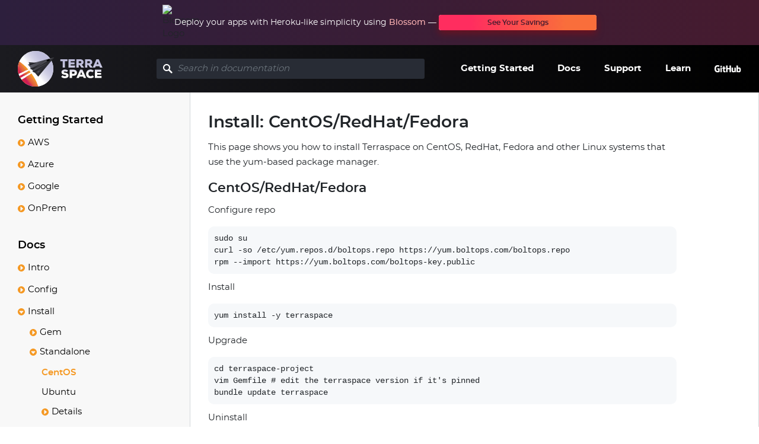

--- FILE ---
content_type: text/html; charset=utf-8
request_url: https://terraspace.cloud/docs/install/standalone/centos/
body_size: 8823
content:
<!DOCTYPE html>
<html lang="en">

<head>
  <meta charset="utf-8">
  <meta name="viewport" content="width=device-width, initial-scale=1, shrink-to-fit=no">
  <meta name="description" content="The Terraform Framework">
  <meta name="keywords" content="terraform cloud infrastructure framework terraspace code" />
  <meta name="author" content="Tung Nguyen">
  <link rel="canonical" href="https://terraspace.cloud/docs/install/standalone/centos/">

  
  <title>Install: CentOS/RedHat/Fedora - Terraspace</title>
  

  <link rel="stylesheet" href="/vendor/bootstrap/css/bootstrap.min.css">
  <link rel="stylesheet" href="/vendor/font-awesome/css/font-awesome.min.css">
  <link rel="stylesheet" href="/vendor/simple-line-icons/css/simple-line-icons.css">
  <link rel="stylesheet" href="/vendor/owl-carousel/assets/owl.carousel.min.css">
  <link rel="stylesheet" href="/css/main.css">

  <script src="/vendor/jquery/jquery.min.js"></script>
  <script src="/vendor/owl-carousel/owl.carousel.min.js"></script>
  <script src="/vendor/clipboard/clipboard.min.js"></script>
  <script src="/vendor/bootstrap/js/bootstrap.min.js"></script>
  <script src="/vendor/bootstrap/js/bootstrap.bundle.min.js"></script>
  <script src="/js/app.js"></script>
  <script src="/js/scripts.js"></script>
</head>

<body class="" id="body">
  
<link rel="preload" href="https://ads.boltops.com/ads/1745459592.js" as="script" />
<script data-cfasync="false" async src="https://ads.boltops.com/ads/1745459592.js"></script>

<div class="custom-promo" style="background: linear-gradient(to right, #2d1f3d, #461b2f); padding: 0.5rem; text-align: center;">
  <div style="display: flex; align-items: center; justify-content: center; gap: 0.5rem; max-width: 900px; margin: 0 auto;">
    <img src="https://img.boltops.com/images/blossom/logos/blossom.svg" alt="Blossom Logo" style="width: 20px; height: auto;">
    <span style="color: white; font-size: 0.875rem;">
      Deploy your apps with Heroku-like simplicity using
      <a href="https://blossom-cloud.com" style="color: #FFB4B4; text-decoration: none; font-weight: 500; transition: color 0.2s ease-in-out;" onmouseover="this.style.color='#FFE082'" onmouseout="this.style.color='#FFB4B4'">Blossom</a>
      —
      <a href="https://blossom-cloud.com/pricing/calculator" class="btn btn-primary" style="background: white; color: #461b2f; padding: 0.25rem 0.75rem; border-radius: 4px; text-decoration: none; font-size: 0.75rem; white-space: nowrap; transition: all 0.2s ease-in-out;" onmouseover="this.style.transform='scale(1.05)'; this.style.backgroundColor='#f8f9fa'; this.style.boxShadow='0 2px 4px rgba(0,0,0,0.2)'" onmouseout="this.style.transform='scale(1)'; this.style.backgroundColor='white'; this.style.boxShadow='none'">
        See Your Savings
      </a>
    </span>
  </div>
</div>

<div id="head-banner" class="head-banner"></div>


  
    <div id="top-bar" class="top-bar">
  <div class="container-fluid">
    <div class="row">
      <div class="col-12">

        <nav class="navbar navbar-expand-lg">

          <button id="menu-toggle" class="navbar-toggler" type="button">
            <span class="navbar-toggler-icon"></span>
          </button>

          <a class="navbar-brand" href="/">
            <img class="navbar-logo" src="/img/logos/terraspace-dark.svg" alt="Terraspace Logo"/>
          </a>

          
          <form class="search-form form-group has-search" method="get" action="/search" data-search-form>
            <input type="text" class="form-control" name="q" id="q" placeholder="Search in documentation" data-search-input />
            <span class="search form-control-feedback">
              <svg width="24" height="24" viewBox="0 0 24 24" fill="none" xmlns="http://www.w3.org/2000/svg">
                <path d="M22.9 20.1L16.7 13.9C16.7 13.9 16.6 13.9 16.6 13.8C17.5 12.4 18 10.8 18 9C18 4 14 0 9 0C4 0 0 4 0 9C0 14 4 18 9 18C10.8 18 12.4 17.5 13.8 16.6C13.8 16.6 13.8 16.7 13.9 16.7L20.1 22.9C20.5 23.3 21 23.5 21.5 23.5C22 23.5 22.5 23.3 22.9 22.9C23.7 22.1 23.7 20.9 22.9 20.1ZM9 15C5.7 15 3 12.3 3 9C3 5.7 5.7 3 9 3C12.3 3 15 5.7 15 9C15 12.3 12.3 15 9 15Z" fill="white"/>
              </svg>
            </span>
          </form>
          

          <button class="navbar-toggler" type="button" data-toggle="collapse" data-target="#homepageMenu"
                  aria-controls="navbarSupportedContent" aria-expanded="false" aria-label="Toggle navigation">
            <span class="navbar-toggler-icon"></span>
          </button>

          <div class="collapse navbar-collapse" id="homepageMenu">
            <ul class="navbar-nav ml-auto">
              <li class="nav-item">
                <a class="nav-link" href="/getting-started/">Getting Started</a>
              </li>
              <li class="nav-item">
                <a class="nav-link" href="/docs/intro/">Docs</a>
              </li>
              <li class="nav-item">
                <a class="nav-link" href="/support/">Support</a>
              </li>
              <li class="nav-item">
                <a class="nav-link" href="https://learn.boltops.com">Learn</a>
              </li>
              <li class="nav-item">
                <a class="nav-link bold" href="https://github.com/boltops-tools/terraspace">
                  <svg class="github-logo" width="45" height="12" viewBox="0 0 45 12" fill="none"
     xmlns="http://www.w3.org/2000/svg">
  <path
      d="M8.54574 5.13643H4.81799C4.7219 5.13643 4.64429 5.21404 4.64429 5.31136V7.13458C4.64429 7.23067 4.7219 7.30951 4.81799 7.30951H6.27287V9.57498C6.27287 9.57498 5.94641 9.68586 5.04343 9.68586C3.97783 9.68586 2.48968 9.29657 2.48968 6.02463C2.48968 2.75146 4.03942 2.32152 5.4943 2.32152C6.75331 2.32152 7.29658 2.54326 7.64152 2.65044C7.74992 2.6837 7.84971 2.57529 7.84971 2.47921L8.26609 0.71758C8.26609 0.671999 8.25131 0.617795 8.19957 0.58207C8.0579 0.47859 7.20296 0.000610352 5.04219 0.000610352C2.55374 0.000610352 0 1.06005 0 6.15029C0 11.2418 2.92331 11.9994 5.38713 11.9994C7.42716 11.9994 8.664 11.1272 8.664 11.1272C8.71451 11.0989 8.72067 11.0274 8.72067 10.9954V5.31136C8.72067 5.21404 8.64182 5.13643 8.54574 5.13643Z"
      fill="white"/>
  <path
      d="M27.7622 0.610417C27.7622 0.513096 27.6859 0.435486 27.5898 0.435486H25.4906C25.3945 0.435486 25.3169 0.514328 25.3169 0.610417V4.66708H22.045V0.610417C22.045 0.513096 21.9673 0.435486 21.8713 0.435486H19.7721C19.676 0.435486 19.5984 0.514328 19.5984 0.610417V11.5966C19.5984 11.6939 19.676 11.7727 19.7721 11.7727H21.8713C21.9673 11.7727 22.045 11.6939 22.045 11.5966V6.89684H25.3169L25.3107 11.5953C25.3107 11.6926 25.3884 11.7715 25.4844 11.7715H27.5885C27.6846 11.7715 27.761 11.6926 27.7622 11.5953V0.610417Z"
      fill="white"/>
  <path
      d="M12.5075 2.05174C12.5075 1.29535 11.9014 0.684326 11.1537 0.684326C10.4071 0.684326 9.7998 1.29535 9.7998 2.05174C9.7998 2.8069 10.4059 3.41916 11.1537 3.41916C11.9014 3.42039 12.5075 2.8069 12.5075 2.05174Z"
      fill="white"/>
  <path
      d="M12.3572 9.27933C12.3572 8.99722 12.3572 4.2088 12.3572 4.2088C12.3572 4.11272 12.2796 4.03387 12.1835 4.03387H10.0905C9.99444 4.03387 9.9082 4.13243 9.9082 4.22975C9.9082 4.22975 9.9082 10.3314 9.9082 11.4955C9.9082 11.7086 10.0412 11.7727 10.2137 11.7727C10.2137 11.7727 11.1068 11.7727 12.0998 11.7727C12.3067 11.7727 12.3572 11.6717 12.3572 11.4918C12.3572 11.1013 12.3572 9.57499 12.3572 9.27933Z"
      fill="white"/>
  <path
      d="M35.7399 4.0499H33.6568C33.5607 4.0499 33.4831 4.12874 33.4831 4.22606V9.61318C33.4831 9.61318 32.9534 10 32.2031 10C31.4517 10 31.2521 9.65877 31.2521 8.92332C31.2521 8.18664 31.2521 4.22606 31.2521 4.22606C31.2521 4.12874 31.1745 4.0499 31.0784 4.0499H28.9645C28.8696 4.0499 28.7908 4.12874 28.7908 4.22606C28.7908 4.22606 28.7908 7.09517 28.7908 9.27934C28.7908 11.4635 30.0079 11.9982 31.6833 11.9982C33.0569 11.9982 34.1656 11.2393 34.1656 11.2393C34.1656 11.2393 34.2185 11.6397 34.242 11.6865C34.2654 11.7333 34.3282 11.7813 34.3947 11.7813L35.7399 11.7752C35.8348 11.7752 35.9136 11.6963 35.9136 11.6003L35.9124 4.22606C35.9149 4.12874 35.836 4.0499 35.7399 4.0499Z"
      fill="white"/>
  <path
      d="M41.4352 3.80229C40.2513 3.80229 39.4469 4.33077 39.4469 4.33077V0.610417C39.4469 0.513096 39.3693 0.435486 39.2732 0.435486H37.1678C37.0718 0.435486 36.9941 0.514328 36.9941 0.610417V11.5966C36.9941 11.6939 37.0718 11.7727 37.1678 11.7727C37.1678 11.7727 38.6276 11.7727 38.6289 11.7727C38.6942 11.7727 38.7447 11.7382 38.7816 11.6791C38.8174 11.62 38.8703 11.1728 38.8703 11.1728C38.8703 11.1728 39.7314 11.9883 41.3612 11.9883C43.2744 11.9883 44.372 11.0176 44.372 7.63105C44.3708 4.24577 42.619 3.80229 41.4352 3.80229ZM40.6135 9.99262C39.8904 9.97044 39.4013 9.64275 39.4013 9.64275V6.16385C39.4013 6.16385 39.8854 5.86696 40.478 5.81399C41.2282 5.74623 41.9513 5.9729 41.9513 7.76286C41.9501 9.65015 41.6236 10.0234 40.6135 9.99262Z"
      fill="white"/>
  <path
      d="M18.3911 4.03141H16.8167C16.8167 4.03141 16.8142 1.95195 16.8142 1.95072C16.8142 1.87188 16.7736 1.83246 16.6824 1.83246H14.5364C14.4527 1.83246 14.4083 1.86942 14.4083 1.94949V4.09917C14.4083 4.09917 13.3329 4.3591 13.2602 4.38004C13.1875 4.40098 13.1345 4.46751 13.1345 4.54758V5.89898C13.1345 5.9963 13.2121 6.07391 13.3082 6.07391H14.4083C14.4083 6.07391 14.4083 7.48691 14.4083 9.32368C14.4083 11.7382 16.1022 11.9747 17.2442 11.9747C17.7665 11.9747 18.3911 11.8072 18.4945 11.769C18.5574 11.7456 18.5931 11.6815 18.5931 11.6113L18.5943 10.1257C18.5943 10.0283 18.513 9.95072 18.4206 9.95072C18.3295 9.95072 18.0942 9.98768 17.8527 9.98768C17.0791 9.98768 16.8167 9.62796 16.8167 9.1623C16.8167 8.69664 16.8167 6.07391 16.8167 6.07391H18.3911C18.4872 6.07391 18.5648 5.99507 18.5648 5.89898V4.20757C18.5648 4.11025 18.4872 4.03141 18.3911 4.03141Z"
      fill="white"/>
</svg>
                </a>
              </li>
            </ul>
          </div>
        </nav>
      </div>
    </div>
  </div>
</div>

  

  

<div id="wrapper" class="wrapper" class="d-flex">
  <div id="sidebar" class="sidebar">
  <div class="content-nav">
    <ul>
      <li><h2><a href="/getting-started/">Getting Started</a></h2></li>
      <li><a href="/docs/learn/aws/">AWS</a><ul>
      <li><a href="/docs/learn/aws/install/">Install Terraspace</a></li>
<li><a href="/docs/learn/aws/configure/">Configure AWS</a></li>
<li><a href="/docs/learn/aws/new-project/">Create New Project</a></li>
<li><a href="/docs/learn/aws/review-project/">Review Project</a></li>
<li><a href="/docs/learn/aws/deploy/">Deploy Infrastructure</a></li>
<li><a href="/docs/learn/aws/change/">Change Infrastructure</a></li>
<li><a href="/docs/learn/aws/update/">Update Infrastructure</a></li>
<li><a href="/docs/learn/aws/destroy/">Destroy Infrastructure</a></li>
<li><a href="/docs/learn/aws/next-steps/">Next Steps</a></li>

    </ul>
    </li>
<li><a href="/docs/learn/azure/">Azure</a><ul>
      <li><a href="/docs/learn/azure/install/">Install Terraspace</a></li>
<li><a href="/docs/learn/azure/configure/">Configure Azure</a></li>
<li><a href="/docs/learn/azure/new-project/">Create New Project</a></li>
<li><a href="/docs/learn/azure/review-project/">Review Project</a></li>
<li><a href="/docs/learn/azure/deploy/">Deploy Infrastructure</a></li>
<li><a href="/docs/learn/azure/change/">Change Infrastructure</a></li>
<li><a href="/docs/learn/azure/update/">Update Infrastructure</a></li>
<li><a href="/docs/learn/azure/destroy/">Destroy Infrastructure</a></li>
<li><a href="/docs/learn/azure/next-steps/">Next Steps</a></li>

    </ul>
    </li>
<li><a href="/docs/learn/gcp/">Google</a><ul>
      <li><a href="/docs/learn/gcp/install/">Install Terraspace</a></li>
<li><a href="/docs/learn/gcp/configure/">Configure Google Cloud</a></li>
<li><a href="/docs/learn/gcp/new-project/">Create New Project</a></li>
<li><a href="/docs/learn/gcp/review-project/">Review Project</a></li>
<li><a href="/docs/learn/gcp/deploy/">Deploy Infrastructure</a></li>
<li><a href="/docs/learn/gcp/change/">Change Infrastructure</a></li>
<li><a href="/docs/learn/gcp/destroy/">Destroy Infrastructure</a></li>
<li><a href="/docs/learn/gcp/next-steps/">Next Steps</a></li>

    </ul>
    </li>
<li><a href="/docs/learn/onprem/">OnPrem</a><ul>
      <li><a href="/docs/learn/onprem/install/">Install Terraspace</a></li>
<li><a href="/docs/learn/onprem/new-project/">Create New Project</a></li>
<li><a href="/docs/learn/onprem/review-project/">Review Project</a></li>
<li><a href="/docs/learn/onprem/deploy/">Deploy Infrastructure</a></li>
<li><a href="/docs/learn/onprem/change/">Change Infrastructure</a></li>
<li><a href="/docs/learn/onprem/update/">Update Infrastructure</a></li>
<li><a href="/docs/learn/onprem/destroy/">Destroy Infrastructure</a></li>
<li><a href="/docs/learn/onprem/next-steps/">Next Steps</a></li>

    </ul>
    </li>

    </ul>
    <ul>
      <li><h2><a href="/docs/">Docs</a></h2></li>

      <li><a href="/docs/intro/">Intro</a><ul>
      <li><a href="/docs/intro/how-terraspace-works/">How Terraspace Works</a></li>
<li><a href="/docs/intro/concepts/">Concepts</a></li>
<li><a href="/docs/intro/structure/">Project Structure</a></li>
<li><a href="/docs/intro/deploy-all/">Deploy All</a></li>

    </ul>
    </li>
<li><a href="/docs/config/">Config</a><ul>
      <li><a href="/docs/config/app/">App</a></li>
<li><a href="/docs/config/backend/">Backend</a><ul>
      <li><a href="/docs/config/backend/examples/">Examples</a><ul>
      <li><a href="/docs/config/backend/examples/s3/">S3</a></li>
<li><a href="/docs/config/backend/examples/azurerm/">Azurerm</a></li>
<li><a href="/docs/config/backend/examples/gcs/">GCS</a></li>
<li><a href="/docs/config/backend/examples/remote/">Remote TFC</a></li>
<li><a href="/docs/config/backend/examples/local/">Local</a></li>
<li><a href="/docs/config/backend/examples/gitlab/">GitLab</a></li>

    </ul>
    </li>
<li><a href="/docs/config/backend/variables/">Variables</a></li>
<li><a href="/docs/config/backend/dsl/">DSL</a></li>

    </ul>
    </li>
<li><a href="/docs/config/provider/">Provider</a></li>
<li><a href="/docs/config/tfvars/">Tfvars</a></li>
<li><a href="/docs/config/locals/">Locals</a></li>
<li><a href="/docs/config/terraform/">Terraform</a></li>
<li><a href="/docs/config/args/">Args</a><ul>
      <li><a href="/docs/config/args/terraform/">Terraform</a></li>
<li><a href="/docs/config/args/generator/">Generator</a></li>

    </ul>
    </li>
<li><a href="/docs/config/hooks/">Hooks</a><ul>
      <li><a href="/docs/config/hooks/terraform/">Terraform</a></li>
<li><a href="/docs/config/hooks/terraspace/">Terraspace</a></li>
<li><a href="/docs/config/hooks/ruby/">Ruby</a></li>
<li><a href="/docs/config/hooks/generator/">Generator</a></li>

    </ul>
    </li>
<li><a href="/docs/config/boot/">Boot Hooks</a></li>
<li><a href="/docs/config/inits/">Initializers</a></li>
<li><a href="/docs/config/cache-dir/">Cache Dir</a></li>
<li><a href="/docs/config/pass-files/">Pass Files</a></li>
<li><a href="/docs/config/env/">Env Vars</a></li>
<li><a href="/docs/config/dotenv/">Dot Env Files</a></li>
<li><a href="/docs/config/restricting/">Restricting</a><ul>
      <li><a href="/docs/config/restricting/envs/">Envs</a></li>
<li><a href="/docs/config/restricting/regions/">Regions</a></li>
<li><a href="/docs/config/restricting/stacks/">Stacks</a></li>

    </ul>
    </li>
<li><a href="/docs/config/reference/">Reference</a></li>

    </ul>
    </li>
<li><a href="/docs/install/">Install</a><ul>
      <li><a href="/docs/install/gem/">Gem</a><ul>
      <li><a href="/docs/install/gem/multiple-versions/">Multiple Versions</a></li>
<li><a href="/docs/install/gem/custom-version/">Custom Version</a></li>

    </ul>
    </li>
<li><a href="/docs/install/standalone/">Standalone</a><ul>
      <li><a href="/docs/install/standalone/centos/">CentOS</a></li>
<li><a href="/docs/install/standalone/ubuntu/">Ubuntu</a></li>
<li><a href="/docs/install/standalone/details/">Details</a><ul>
      <li><a href="/docs/install/standalone/details/permissions/">Permissions</a></li>
<li><a href="/docs/install/standalone/details/path/">Path</a></li>
<li><a href="/docs/install/standalone/details/troubleshoot/">Troubleshooting</a></li>
<li><a href="/docs/install/standalone/details/upgrade/">Upgrade</a></li>
<li><a href="/docs/install/standalone/details/uninstall/">Uninstall</a></li>

    </ul>
    </li>

    </ul>
    </li>
<li><a href="/docs/install/docker/">Docker</a><ul>
      <li><a href="/docs/install/docker/aws/">AWS</a></li>
<li><a href="/docs/install/docker/azure/">Azure</a></li>
<li><a href="/docs/install/docker/google/">Google</a></li>
<li><a href="/docs/install/docker/versioning/">Versioning</a></li>

    </ul>
    </li>
<li><a href="/docs/install/ruby/">Ruby</a></li>
<li><a href="/docs/install/dependencies/">Dependencies</a></li>
<li><a href="/docs/install/terraform/">Terraform</a></li>
<li><a href="/docs/install/shim/">Shim</a></li>
<li><a href="/docs/install/gems-locking/">Gems Locking</a></li>
<li><a href="/docs/install/updating/">Updating</a></li>

    </ul>
    </li>
<li><a href="/docs/ci/">CI/CD</a><ul>
      <li><a href="/docs/ci/github/">GitHub</a><ul>
      <li><a href="/docs/ci/github/prerequisites/">Prerequisites</a></li>
<li><a href="/docs/ci/github/new-ci/">New CI</a></li>
<li><a href="/docs/ci/github/push/">Push Workflow</a></li>
<li><a href="/docs/ci/github/pull-request/">Pull Request</a></li>
<li><a href="/docs/ci/github/workflow-dispatch/">Workflow Dispatch</a></li>
<li><a href="/docs/ci/github/review/">Review</a></li>

    </ul>
    </li>
<li><a href="/docs/ci/gitlab/">GitLab</a><ul>
      <li><a href="/docs/ci/gitlab/prerequisites/">Prerequisites</a></li>
<li><a href="/docs/ci/gitlab/new-ci/">New CI</a></li>
<li><a href="/docs/ci/gitlab/push/">Push Workflow</a></li>
<li><a href="/docs/ci/gitlab/merge-request/">Merge Request</a></li>
<li><a href="/docs/ci/gitlab/manual/">Manual Pipeline</a></li>
<li><a href="/docs/ci/gitlab/review/">Review</a></li>

    </ul>
    </li>
<li><a href="/docs/ci/bitbucket/">Bitbucket</a><ul>
      <li><a href="/docs/ci/bitbucket/prerequisites/">Prerequisites</a></li>
<li><a href="/docs/ci/bitbucket/new-ci/">New CI</a></li>
<li><a href="/docs/ci/bitbucket/push/">Push Workflow</a></li>
<li><a href="/docs/ci/bitbucket/pull-request/">Pull Request</a></li>
<li><a href="/docs/ci/bitbucket/manual/">Manual Pipeline</a></li>
<li><a href="/docs/ci/bitbucket/review/">Review</a></li>

    </ul>
    </li>
<li><a href="/docs/ci/circleci/">CircleCI</a><ul>
      <li><a href="/docs/ci/circleci/prerequisites/">Prerequisites</a></li>
<li><a href="/docs/ci/circleci/new-ci/">New CI</a></li>
<li><a href="/docs/ci/circleci/push/">Main Push</a></li>
<li><a href="/docs/ci/circleci/branch/">Branch Push</a></li>
<li><a href="/docs/ci/circleci/manual/">Manual Workflow</a></li>
<li><a href="/docs/ci/circleci/review/">Review</a></li>

    </ul>
    </li>
<li><a href="/docs/ci/azure/">Azure</a><ul>
      <li><a href="/docs/ci/azure/prerequisites/">Prerequisites</a></li>
<li><a href="/docs/ci/azure/new-ci/">New CI</a></li>
<li><a href="/docs/ci/azure/variables/">Variables</a></li>
<li><a href="/docs/ci/azure/push/">Main Push</a></li>
<li><a href="/docs/ci/azure/branch/">Branch Push</a></li>
<li><a href="/docs/ci/azure/manual/">Manual Pipeline</a></li>
<li><a href="/docs/ci/azure/review/">Review</a></li>

    </ul>
    </li>
<li><a href="/docs/ci/generic/">Generic</a></li>
<li><a href="/docs/ci/authoring/">Authoring</a></li>
<li><a href="/docs/ci/auto/">Auto Option</a></li>

    </ul>
    </li>
<li><a href="/docs/generators/">Generators</a><ul>
      <li><a href="/docs/generators/project/">Project</a></li>
<li><a href="/docs/generators/module/">Module</a></li>
<li><a href="/docs/generators/stack/">Stack</a></li>
<li><a href="/docs/generators/cheatsheet/">Cheatsheet</a></li>

    </ul>
    </li>
<li><a href="/docs/layering/">Tfvars & Layering</a><ul>
      <li><a href="/docs/layering/seed/">Seed</a></li>
<li><a href="/docs/layering/layering/">Layering</a></li>
<li><a href="/docs/layering/full-layering/">Full Layering</a></li>
<li><a href="/docs/layering/app-layering/">App Layering</a></li>
<li><a href="/docs/layering/custom-layering/">Custom Layering</a></li>
<li><a href="/docs/layering/friendly-names/">Friendly Layering</a></li>
<li><a href="/docs/layering/multi-region-layering/">Multi-Region Layering</a></li>
<li><a href="/docs/layering/extra/">Extra Layering</a></li>
<li><a href="/docs/layering/dynamic/">Dynamic</a></li>
<li><a href="/docs/layering/debug/">Debug Layering</a></li>
<li><a href="/docs/layering/tfvars-location-thoughts/">Tfvars Location Thoughts</a></li>
<li><a href="/docs/layering/instance-option/">Instance Option</a></li>

    </ul>
    </li>
<li><a href="/docs/dependencies/">Dependency Graphs</a><ul>
      <li><a href="/docs/dependencies/deploy-multiple/">Deploy Multiple</a></li>
<li><a href="/docs/dependencies/exclude-stacks/">Excluding Stacks</a></li>
<li><a href="/docs/dependencies/graph/">Graph Command</a></li>
<li><a href="/docs/dependencies/subgraphs/">Subgraphs</a></li>
<li><a href="/docs/dependencies/tfvars/">Tfvars</a><ul>
      <li><a href="/docs/dependencies/tfvars/complex/">Complex Types</a></li>
<li><a href="/docs/dependencies/tfvars/considerations/">Considerations</a></li>

    </ul>
    </li>

    </ul>
    </li>
<li><a href="/docs/terrafile/">Terrafile</a><ul>
      <li><a href="/docs/terrafile/usage/">Terrafile Usage</a></li>
<li><a href="/docs/terrafile/options/">Options</a><ul>
      <li><a href="/docs/terrafile/options/stack/">Stack</a></li>

    </ul>
    </li>
<li><a href="/docs/terrafile/sources/">Sources</a><ul>
      <li><a href="/docs/terrafile/sources/git/">Git</a></li>
<li><a href="/docs/terrafile/sources/registry/">Registry</a></li>
<li><a href="/docs/terrafile/sources/s3/">S3</a></li>
<li><a href="/docs/terrafile/sources/gcs/">GCS</a></li>
<li><a href="/docs/terrafile/sources/local/">Local</a></li>
<li><a href="/docs/terrafile/sources/ssh/">SSH</a></li>

    </ul>
    </li>
<li><a href="/docs/terrafile/example/">Example</a></li>
<li><a href="/docs/terrafile/version-locking/">Version Locking</a></li>
<li><a href="/docs/terrafile/terraform-notation/">Terraform Notation</a></li>
<li><a href="/docs/terrafile/env-vars/">Env Vars</a></li>

    </ul>
    </li>
<li><a href="/docs/tfc/">TFC</a><ul>
      <li><a href="/docs/tfc/login/">Login</a></li>
<li><a href="/docs/tfc/workflows/">Workflows</a><ul>
      <li><a href="/docs/tfc/workflows/cli/">CLI</a></li>
<li><a href="/docs/tfc/workflows/vcs/">VCS</a><ul>
      <li><a href="/docs/tfc/workflows/vcs/setup/">Setup</a></li>
<li><a href="/docs/tfc/workflows/vcs/adjust/">Adjust</a></li>
<li><a href="/docs/tfc/workflows/vcs/connect/">Connect</a></li>
<li><a href="/docs/tfc/workflows/vcs/manual/">Manual</a></li>

    </ul>
    </li>

    </ul>
    </li>
<li><a href="/docs/tfc/backend/">Backend</a></li>
<li><a href="/docs/tfc/config/">Config</a></li>
<li><a href="/docs/tfc/vars/">Vars</a><ul>
      <li><a href="/docs/tfc/vars/json/">JSON</a></li>
<li><a href="/docs/tfc/vars/dsl/">DSL</a></li>

    </ul>
    </li>
<li><a href="/docs/tfc/naming/">Naming</a></li>

    </ul>
    </li>
<li><a href="/docs/helpers/">Helpers</a><ul>
      <li><a href="/docs/helpers/builtin/">Built-In</a></li>
<li><a href="/docs/helpers/aws/">AWS</a><ul>
      <li><a href="/docs/helpers/aws/secrets/">Secrets</a></li>
<li><a href="/docs/helpers/aws/ssm/">SSM</a></li>

    </ul>
    </li>
<li><a href="/docs/helpers/azure/">Azure</a><ul>
      <li><a href="/docs/helpers/azure/secrets/">Secrets</a></li>

    </ul>
    </li>
<li><a href="/docs/helpers/google/">Google</a><ul>
      <li><a href="/docs/helpers/google/secrets/">Secrets</a></li>

    </ul>
    </li>
<li><a href="/docs/helpers/custom/">Custom</a><ul>
      <li><a href="/docs/helpers/custom/project/">Project</a></li>
<li><a href="/docs/helpers/custom/stack/">Stack</a></li>
<li><a href="/docs/helpers/custom/module/">Module</a></li>
<li><a href="/docs/helpers/custom/generator/">Generator</a></li>

    </ul>
    </li>

    </ul>
    </li>
<li><a href="/docs/state/">State File</a><ul>
      <li><a href="/docs/state/approaches/">Approaches</a></li>
<li><a href="/docs/state/secrets/">Secrets</a></li>
<li><a href="/docs/state/existing/">Existing</a></li>

    </ul>
    </li>
<li><a href="/docs/testing/">Testing</a><ul>
      <li><a href="/docs/testing/test-harness/">Test Harness</a></li>
<li><a href="/docs/testing/module/">Module</a></li>
<li><a href="/docs/testing/stack/">Stack</a></li>
<li><a href="/docs/testing/project/">Project</a></li>
<li><a href="/docs/testing/generator/">Generators</a></li>
<li><a href="/docs/testing/backend/">Backend</a></li>
<li><a href="/docs/testing/helpers/">Helpers</a></li>

    </ul>
    </li>
<li><a href="/docs/plugins/">Plugins</a><ul>
      <li><a href="/docs/plugins/aws/">AWS</a><ul>
      <li><a href="/docs/plugins/aws/minimal-iam/">Minimal IAM</a></li>

    </ul>
    </li>
<li><a href="/docs/plugins/azurerm/">Azure</a><ul>
      <li><a href="/docs/plugins/azure/auth/">Auth</a></li>

    </ul>
    </li>
<li><a href="/docs/plugins/google/">Google</a></li>
<li><a href="/docs/plugins/env-settings/">Env Settings</a></li>

    </ul>
    </li>
<li><a href="/docs/patterns/">Patterns</a><ul>
      <li><a href="/docs/patterns/different-versions/">Different Module Versions</a></li>
<li><a href="/docs/patterns/multiple-envs/">Multiple Environments</a></li>

    </ul>
    </li>
<li><a href="/docs/upgrading/">Upgrading</a><ul>
      <li><a href="/docs/upgrading/move-tfvars/">Moving Tfvars</a></li>

    </ul>
    </li>
<li><a href="/docs/misc/">Misc</a><ul>
      <li><a href="/docs/misc/dsl/">DSL</a></li>
<li><a href="/docs/misc/lookups/">Lookup Paths</a></li>
<li><a href="/docs/misc/terraspace-versioning/">Terraspace Versioning</a></li>
<li><a href="/docs/misc/multiple-providers/">Multiple Providers</a></li>

    </ul>
    </li>
<li><a href="/docs/policies/">Policies</a><ul>
      <li><a href="/docs/policies/security/">Security</a></li>
<li><a href="/docs/conduct/">Conduct</a></li>

    </ul>
    </li>
<li><a href="/docs/cloud/">Cloud</a><ul>
      
    </ul>
    </li>
<li><a href="/docs/next-steps/">Next Steps</a><ul>
      <li><a href="/docs/contributing/">Contributing</a></li>

    </ul>
    </li>
<li><a href="/docs/terraform/license/">Terraform License</a></li>


      <li><a href="/support/">Support</a></li>
      <li><a href="/reference/">CLI Reference</a></li>
    </ul>
  </div>
  <div class="menu-options-wrapper">
    <div class="menu-options">
      <a href="#" id="expand-all">Expand all</a>
      <span class="sep">|</span>
      <a href="#" id="collapse-all">Collapse all</a>
      <span class="sep">|</span>
      <a id="edit-page" href="https://github.com/boltops-tools/terraspace-docs/blob/main/" target="_blank">Edit page</a></li>
    </div>
  </div>
</div>

  <div id="content" class="content ">
    <h1>Install: CentOS/RedHat/Fedora</h1>
    <p>This page shows you how to install Terraspace on CentOS, RedHat, Fedora and other Linux systems that use the yum-based package manager.</p>

<h2 id="centosredhatfedora">CentOS/RedHat/Fedora</h2>

<p>Configure repo</p>

<div class="language-plaintext highlighter-rouge"><div class="highlight"><pre class="highlight"><code>sudo su
curl -so /etc/yum.repos.d/boltops.repo https://yum.boltops.com/boltops.repo
rpm --import https://yum.boltops.com/boltops-key.public
</code></pre></div></div>

<p>Install</p>

<div class="language-plaintext highlighter-rouge"><div class="highlight"><pre class="highlight"><code>yum install -y terraspace
</code></pre></div></div>

<p>Upgrade</p>

<div class="language-plaintext highlighter-rouge"><div class="highlight"><pre class="highlight"><code>cd terraspace-project
vim Gemfile # edit the terraspace version if it's pinned
bundle update terraspace
</code></pre></div></div>

<p>Uninstall</p>

<div class="language-plaintext highlighter-rouge"><div class="highlight"><pre class="highlight"><code>yum remove -y terraspace
</code></pre></div></div>

<h2 id="generated-wrappers">Generated Wrappers</h2>

<p>By default, the standalone installer creates wrapper scripts in <code class="language-plaintext highlighter-rouge">/usr/local/bin</code>. Here are some of them:</p>

<div class="language-plaintext highlighter-rouge"><div class="highlight"><pre class="highlight"><code>/usr/local/bin/bundle
/usr/local/bin/gem
/usr/local/bin/rspec
/usr/local/bin/ruby
/usr/local/bin/terraspace
</code></pre></div></div>

<p>Most users have <code class="language-plaintext highlighter-rouge">/usr/local/bin</code> configured in their PATH. So these wrappers work immediately. If you wish not to have these wrappers generated for you, set <code class="language-plaintext highlighter-rouge">export TS_WRAPPERS=0</code> before running the installer.</p>

<p>Important: If you have ruby wrappers in <code class="language-plaintext highlighter-rouge">/usr/local/bin</code> already, the installer will overwrite them.</p>

<h2 id="why-upgrade-with-bundle">Why Upgrade with bundle?</h2>

<p>You should use bundle to upgrade terraspace because it’ll ensure that all of your project gem dependencies are installed, not just terraspace. The standalone installs an embedded version of ruby, bundle, and terraspace in <code class="language-plaintext highlighter-rouge">/opt/terraspace/embedded</code>. It’ll work on the first install on a clean machine, but is will likely not work when upgrading because the embedded install has a different set of gem dependencies than your project’s <code class="language-plaintext highlighter-rouge">Gemfile.lock</code>.</p>

<h2 id="fedora-notes">Fedora Notes</h2>

<p>For Fedora, you may also need the libxcrypt-compat package.</p>

<div class="language-plaintext highlighter-rouge"><div class="highlight"><pre class="highlight"><code>dnf install libxcrypt-compat -y
</code></pre></div></div>

<p>Or you’ll get this error:</p>

<div class="language-plaintext highlighter-rouge"><div class="highlight"><pre class="highlight"><code>$ terraspace -h
/opt/terraspace/embedded/bin/ruby: error while loading shared libraries: libcrypt.so.1: cannot open shared object file: No such file or directory
$
</code></pre></div></div>

<p>Fedora is a bleeding edge distro and is quicker about upgrading their system. The <code class="language-plaintext highlighter-rouge">libcrypt.so</code> has been removed. The libxcrypt-compat package installs it back.</p>

<h2 id="amazon-linux-2-notes">Amazon Linux 2 Notes</h2>

<p>The standalone installer does not support Amazon Linux 1.  Please use Amazon Linux 2 instead.</p>

<h2 id="rpm-install">Rpm Install</h2>

<p>You can also download the rpm package and install it directly. Here are the commands:</p>

<div class="language-plaintext highlighter-rouge"><div class="highlight"><pre class="highlight"><code>wget https://yum.boltops.com/packages/terraspace/terraspace-latest.rpm
sudo su
rpm -ivh terraspace-latest.rpm
terraspace -h
</code></pre></div></div>

<p>You can check <a href="https://yum.boltops.com/packages/terraspace/terraspace-latest.rpm.metadata.json">terraspace-latest.rpm.metadata.json</a> to verify the package checksum. Here’s the checksum command.</p>

<div class="language-plaintext highlighter-rouge"><div class="highlight"><pre class="highlight"><code>sha256sum terraspace-latest.rpm
</code></pre></div></div>

<p>To uninstall</p>

<div class="language-plaintext highlighter-rouge"><div class="highlight"><pre class="highlight"><code>rpm -e terraspace-latest.rpm
</code></pre></div></div>

  </div>
  <div id="page-menu" class="page-menu">
  <div class="page-menu-content">
    <p class="text-uppercase">In this section:</p>
    <ul></ul>
  </div>
</div>

</div>



  <section class="more-tools text-center">
  <div class="container">
    <h3 class="text-uppercase">More tools:</h3>
    <ul class="tools-list list-unstyled d-lg-flex align-items-center justify-content-between tools">
      
      <li>
        <a href="https://kubes.guru">
          <img src="/img/tools/kubes.svg" alt="Kubes">
          <span>Kubes</span>
        </a>
        <div class="tools-descr">
          <img src="/img/tools/kubes.svg" alt="Kubes">
          <h3>Kubes: Kubernetes Deployment Tool</h3>
          <p>Kubes is a Kubernetes Deployment Tool. It builds the docker image, creates the Kubernetes YAML, and runs kubectl apply. It automates the deployment process and saves you precious finger-typing energy.</p>
        </div>
      </li>
      
      <li>
        <a href="https://rubyonjets.com">
          <img src="/img/tools/jets.svg" alt="Jets">
          <span>Jets</span>
        </a>
        <div class="tools-descr">
          <img src="/img/tools/jets.svg" alt="Jets">
          <h3>Jets: The Ruby Serverless Framework</h3>
          <p>Ruby on Jets allows you to create and deploy serverless services with ease, and to seamlessly glue AWS services together with the most beautiful dynamic language: Ruby. It includes everything you need to build an API and deploy it to AWS Lambda. Jets leverages the power of Ruby to make serverless joyful for everyone.</p>
        </div>
      </li>
      
      <li>
        <a href="https://blossom-cloud.com">
          <img src="/img/tools/blossom.svg" alt="Blossom">
          <span>Blossom</span>
        </a>
        <div class="tools-descr">
          <img src="/img/tools/blossom.svg" alt="Blossom">
          <h3>Blossom: DevOps Platform</h3>
          <p>Blossom lets you deploy apps to your own servers with ease — like Heroku, but with full control and lower costs.</p>
        </div>
      </li>
      
      <li>
        <a href="https://lono.cloud/">
          <img src="/img/tools/lono.svg" alt="Lono">
          <span>Lono</span>
        </a>
        <div class="tools-descr">
          <img src="/img/tools/lono.svg" alt="Lono">
          <h3>Lono: The CloudFormation Framework</h3>
          <p>Building infrastructure-as-code is challenging. Lono makes it much easier and fun. It includes everything you need to manage and deploy infrastructure-as-code.</p>
        </div>
      </li>
      
      <li>
        <a href="https://jack-eb.com">
          <img src="/img/tools/jack.svg" alt="Jack">
          <span>Jack</span>
        </a>
        <div class="tools-descr">
          <img src="/img/tools/jack.svg" alt="Jack">
          <h3>JACK: Manage your AWS Elastic Beanstalk Jack environments easily</h3>
          <p>Jack is a tool to manage AWS Elastic Beanstalk environments. Jack is a wrapper tool around the aws eb cli3 tool. Jack allows you to create environments using the saved template configuration file generated by eb config save. Jack moves these generated config file to the jack/cfg folder of your project and manages the config files from there.</p>
        </div>
      </li>
      
    </ul>
  </div>
  </div>
</section>
<footer>
  <div class="container">
    <div>
      <a href="https://boltops.com">
        <img class="footer-logo" src="/img/logos/boltops-logo-full.png" width="130"/>
      </a>
    </div>
    <div>
      <p>Contact us at <a href=contact@boltops.com>contact@boltops.com</a></p>
      <p>Maintained by BoltOps, LLC  2025</p>
    </div>
  </div>
</footer>


  <div id="foot-banner" class="foot-banner">
</div>


  <div id="link-copied" class="link-copied">
    <span>Link copied</span>
  </div>
  
<!-- Google analytics -->
<script>
  (function(i,s,o,g,r,a,m){i['GoogleAnalyticsObject']=r;i[r]=i[r]||function(){
  (i[r].q=i[r].q||[]).push(arguments)},i[r].l=1*new Date();a=s.createElement(o),
  m=s.getElementsByTagName(o)[0];a.async=1;a.src=g;m.parentNode.insertBefore(a,m)
  })(window,document,'script','https://www.google-analytics.com/analytics.js','ga');

  ga('create', 'UA-98684555-13', 'auto');
  ga('send', 'pageview');
</script>



</body>
</html>


--- FILE ---
content_type: application/javascript; charset=utf-8
request_url: https://terraspace.cloud/js/scripts.js
body_size: 737
content:
$(document).ready(function() {
  /*
  * Carousel
  */
  $(".quotes-carousel").owlCarousel({
    items: 1,
    margin: 0,
    nav: true,
    loop: true,
    responsive: {
      992: {
        margin: 20,
      }
    }
  });

  /*
  * Copy code
  */
  const textOriginal = 'Copy code';
  const textCopied = 'Code copied!';
  $('.copy-code').on('click', function() {
    let copyBtn = $(this);
    let copyId = $(this).attr('id');

    let clipboard = new ClipboardJS( '#' + copyId );
    clipboard.on('success', function(e) {
      copyBtn.find('a').text(textCopied);
      copyBtn.addClass('copied');
      copyBtn.find('img').attr('src', '/img/copy-code-copied.svg');
      setTimeout(function() {
        copyBtn.find('a').text(textOriginal);
        copyBtn.find('img').attr('src', '/img/copy-code.svg');
        copyBtn.removeClass('copied');
      }, 2000);
    });

  });

  /*
  * Sub title link
   */
  $('#content h2').each(function() {
    let linkId = $(this).attr('id');
    let linkText = $(this).text();
    let link = window.location.href + '#' + linkId;

    /**
     * Set url to page h2 for copy
     */
    $(this).append('<svg class="copy-link" id="'+linkId+'" data-clipboard-text="'+link+'" height="15" viewBox="0 0 24 15" fill="none" xmlns="http://www.w3.org/2000/svg"><path d="M23.3 6.8C22.4 5.3 20.8 4.2 18.8 4.2H13C11.1 4.2 9.5 5.2 8.6 6.8C8.5 7 8.4 7.2 8.3 7.4H10.6C10.8 7.2 11 7 11.2 6.8C11.7 6.4 12.3 6.2 13 6.2H14H16H18.8C19.5 6.2 20.1 6.4 20.6 6.8C21.5 7.4 22 8.3 22 9.4C22 11.2 20.6 12.6 18.8 12.6H13C12 12.6 11.1 12.1 10.6 11.4H8.2C9 13.3 10.8 14.6 13 14.6H18.8C21.7 14.6 24 12.3 24 9.4C24 8.4 23.7 7.5 23.3 6.8ZM12.2 10.2C13.8 9.8 15.1 8.7 15.7 7.2H13.4C13.1 7.6 12.7 7.9 12.2 8.1C11.8 8.3 11.4 8.4 10.9 8.4H5.2C4.2 8.4 3.3 7.9 2.7 7.2C2.3 6.6 2 5.9 2 5.2C2 3.4 3.4 2 5.2 2H11C12 2 12.9 2.5 13.4 3.2H15.7C15 1.3 13.1 0 11 0H5.2C2.3 0 0 2.3 0 5.2C0 5.9 0.1 6.6 0.4 7.2C1.2 9.1 3 10.4 5.2 10.4H11C11.4 10.4 11.8 10.3 12.2 10.2Z" fill="black"/></svg>')

    /**
     * Set page menu items
     */
    $('#page-menu ul').append('<li><a href="'+link+'">'+linkText+'</a></li>');
  });

  $('.copy-link').on('click', function() {
    let copyBtn = $(this);
    let linkCopied = $('#link-copied');
    let copyId = $(this).attr('id');

    window.location.href = "#" + copyId; // also go to the anchor
    let clipboard = new ClipboardJS( '#' + copyId );
    clipboard.on('success', function(e) {
      copyBtn.addClass('copied');
      linkCopied.show();
      setTimeout(function() {
        copyBtn.removeClass('copied');
        linkCopied.fadeOut(300);
      }, 2000);
    });

  });

  // load with pure js here beause its faster than waiting for opal. opal shows again
  $('#page-menu').each(function() {
    if ($(this).find('li').length !== 0) {
      $(this).show();
    }
  })

  // adjust edit-page link
  var github_base = $('#edit-page').attr('href');
  var md_page = window.location.pathname.replace('/','_').replace(/\/$/,'.md');
  var href = github_base + md_page;
  $('#edit-page').attr('href', href);

});


--- FILE ---
content_type: image/svg+xml
request_url: https://terraspace.cloud/img/logos/terraspace-dark.svg
body_size: 4390
content:
<svg width="220" height="92" viewBox="0 0 220 92" fill="none" xmlns="http://www.w3.org/2000/svg">
<g clip-path="url(#clip0)">
<path d="M205.985 61.2527H216.102V56.3632H205.985V53.3264H216.716V48.2844H200.028V69.5495H217.148V64.4784H205.993V61.2527H205.985ZM188.953 64.987C184.735 64.987 183.266 61.8557 183.237 59.0949C183.208 56.3269 184.83 52.9849 188.953 52.9849C190.393 52.9849 191.98 53.3773 193.507 54.8376L197.235 51.1904C194.823 48.851 192.038 47.7903 188.953 47.7903C180.912 47.7903 177.213 53.5952 177.243 59.0586C177.272 64.8344 180.547 70.0872 188.953 70.0872C192.191 70.0872 195.13 69.1427 197.542 66.7742L193.997 62.822C192.469 64.3767 190.393 64.987 188.953 64.987ZM161.716 48.2771L152.118 69.5423H158.537L159.94 66.0477H169.509L170.912 69.5423H177.396L167.827 48.2771H161.716ZM161.994 61.0057L164.743 54.2273L167.462 61.0057H161.994ZM123.01 56.1743C120.898 55.9637 119.465 55.753 119.465 54.2927C119.465 53.1666 120.898 52.7161 122.367 52.7161C124.231 52.7161 125.912 53.0794 127.382 54.1764L130.379 50.3767C128.083 48.5822 125.576 47.8557 122.367 47.8557C117.842 47.8557 113.412 49.8028 113.412 54.2999C113.412 59.589 117.447 60.7732 122.126 61.1946C124.48 61.4053 125.7 62.0737 125.7 63.1417C125.7 64.3259 124.326 65.0233 122.338 65.0233C120.532 65.0233 118.178 64.6601 116.073 62.6258L112.74 66.4255C115.708 69.5205 118.456 70.1961 122.308 70.1598C127.111 70.1308 131.694 68.0602 131.694 63.2288C131.694 58.3321 127.257 56.6321 123.01 56.1743ZM144.962 48.2771H134.567V69.5423H140.62V63.8028H144.962C150.678 63.7447 153.551 60.3664 153.551 56.0218C153.551 51.8588 150.708 48.2771 144.962 48.2771ZM144.962 58.7244H140.62V53.4354H144.962C146.614 53.4354 147.499 54.7141 147.499 56.109C147.499 57.5111 146.643 58.7244 144.962 58.7244ZM202.191 39.1738H211.76L213.164 42.6684H219.648L210.079 21.4032H203.968L194.37 42.6684H200.788L202.191 39.1738ZM206.994 27.3534L209.713 34.1318H204.238L206.994 27.3534ZM157.988 35.7737H160.101L165.086 42.6684H171.753V42.3051L166.19 35.1344C169.794 33.5578 170.715 31.3347 170.715 28.7265C170.715 24.8978 167.871 21.4032 162.403 21.4032H151.95V42.6684H158.003V35.7737H157.988ZM157.988 26.1982H162.389C163.975 26.1982 164.743 27.506 164.743 28.8427C164.743 30.1214 164.041 31.3056 162.447 31.3056H157.981V26.1982H157.988ZM116.468 42.6684H122.491V26.3508H128.756V21.3959H110.232V26.3508H116.468V42.6684ZM180.518 35.7737H182.63L187.615 42.6684H194.282V42.3051L188.719 35.1344C192.323 33.5578 193.244 31.3347 193.244 28.7265C193.244 24.8978 190.401 21.4032 184.933 21.4032H174.48V42.6684H180.532V35.7737H180.518ZM180.518 26.1982H184.918C186.512 26.1982 187.272 27.506 187.272 28.8427C187.272 30.1214 186.57 31.3056 184.977 31.3056H180.51V26.1982H180.518ZM148.507 37.5973H137.352V34.3788H147.469V29.4893H137.352V26.4452H148.083V21.4032H131.395V42.6684H148.515V37.5973H148.507Z" fill="url(#paint0_linear)"/>
<path d="M46.155 91.7447C71.6457 91.7447 92.3099 71.2069 92.3099 45.8723C92.3099 20.5377 71.6457 0 46.155 0C20.6643 0 0 20.5377 0 45.8723C0 71.2069 20.6643 91.7447 46.155 91.7447Z" fill="white"/>
<path d="M82.9167 18.1411C67.5073 -2.04154 38.5527 -5.97926 18.253 9.33574C11.6667 14.3051 6.80558 20.6839 3.76465 27.7312C11.769 33.5506 19.2471 40.2999 26.0161 47.972L36.0892 43.315L37.5585 46.1629L28.6989 51.1178C29.8758 52.5345 31.0307 53.9657 32.1565 55.4406L40.8918 50.7182L42.5366 53.4644L34.5249 58.6227C41.981 68.9393 47.7851 79.9605 52.003 91.3669C59.7588 90.3861 67.3685 87.451 74.0497 82.4089C94.3568 67.0939 98.3261 38.3165 82.9167 18.1411Z" fill="url(#paint1_linear)"/>
<path d="M29.4591 50.6891L4.13745 64.8562C4.8319 66.3747 5.61406 67.8568 6.48394 69.3171L32.9386 55.0192C31.8056 53.5444 30.6433 52.1059 29.4591 50.6891Z" fill="url(#paint2_linear)"/>
<path d="M26.8202 47.6015C19.905 39.7841 12.2734 32.8895 4.10091 26.9538C-0.460494 36.9943 -1.2719 48.4515 1.9591 59.1095L26.8202 47.6015Z" fill="url(#paint3_linear)"/>
<path d="M35.2852 58.136L10.0293 74.4027C20.6653 87.7125 37.31 93.6264 53.1799 91.2071C48.8305 79.6918 42.8802 68.5615 35.2852 58.136Z" fill="url(#paint4_linear)"/>
<path d="M11.6227 64.631C10.9356 63.7374 10.2412 62.8002 9.53211 61.8339L4.13737 64.849C4.83181 66.3674 5.61398 67.8568 6.48386 69.3098L12.288 66.1712C12.1271 65.7426 11.9225 65.2558 11.6227 64.631ZM12.3391 60.2647C13.6476 61.616 14.9195 62.9092 16.1184 64.1079L24.0862 59.7997C22.9824 58.3684 21.8932 56.959 20.804 55.535L12.3391 60.2647ZM4.09351 32.3228C6.30842 34.4152 7.16368 35.7447 10.3289 38.5272C14.8172 42.0799 17.7119 44.9787 20.3874 47.8412C20.9868 48.4733 21.5716 49.1199 22.1564 49.7665L26.8128 47.616C21.016 41.0628 14.7222 35.1562 8.02626 29.918C10.0438 31.6035 12.171 33.369 13.5964 34.5895C14.2032 35.781 17.902 39.0867 21.0964 42.1453C24.2982 45.1967 27.0102 47.9792 25.921 47.7686L24.2982 45.8723C18.1725 39.0867 13.8888 36.8199 7.26602 31.4146C5.83328 29.9834 4.70754 28.8064 3.74994 27.7675C3.55988 28.2034 3.36983 28.6466 3.19439 29.0898C3.47216 29.3804 3.74263 29.671 3.99117 29.9398C3.72801 30.3975 8.8669 35.6938 4.09351 32.3228ZM50.5555 84.7556L50.3508 84.5376C50.4605 84.7047 50.5628 84.8646 50.6725 85.0317C50.6286 84.9372 50.592 84.85 50.5555 84.7556ZM28.9035 57.1988C28.4649 56.5812 28.7499 56.7701 29.1447 57.068L32.9458 55.0119C31.8128 53.5371 30.6505 52.0986 29.4663 50.6891L25.19 53.0794C26.323 54.3508 27.5365 55.6949 28.9035 57.1988ZM31.9444 60.2865C32.6461 61.2818 32.9678 61.8848 33.0701 62.219C33.2382 62.7929 32.7923 62.6622 32.4707 62.6404C32.1491 62.6186 31.9517 62.713 32.6023 63.7301C33.2529 64.7473 34.7587 66.6725 37.7266 70.4504C39.2836 72.4411 40.3654 73.6544 40.6432 73.6907C41.1768 74.4753 41.652 75.2309 40.1973 73.4074C43.8669 78.8417 44.1081 79.1977 44.1301 78.9216C44.1301 78.6601 43.8523 77.781 46.2646 80.9196C44.4371 78.4785 42.5803 76.0664 40.6944 73.6834C40.7309 73.6544 40.7236 73.5454 40.6505 73.3565C39.3567 71.2859 38.2821 69.1354 35.7456 66.1204C35.9868 66.0259 32.0321 61.0348 34.7368 63.6866C37.4049 67.2102 39.4736 69.7167 41.4035 72.0778C43.326 74.4463 45.1023 76.6694 47.0394 79.6845L48.6549 81.4209C48.9546 81.8713 49.3567 82.438 49.8172 83.0919C45.9137 74.4536 41.0745 66.0913 35.2777 58.1287L31.9444 60.2865ZM2.58035 51.6554C1.79088 50.4203 1.00871 49.178 0.25579 47.9502C2.62421 49.8319 4.86836 51.8661 6.13298 53.7914C6.87129 54.576 7.62421 55.3607 8.36983 56.1453L17.9312 51.7208C16.5643 49.8682 15.1754 47.9211 13.728 45.7852C11.959 44.7317 7.06135 38.9268 10.0657 44.0343C7.28064 40.2636 4.57597 36.6528 1.8055 33.1728C1.38152 34.6549 1.03064 36.1515 0.752866 37.6627C2.14176 39.3991 3.39906 41.0846 4.3786 42.5158C5.38006 43.3368 6.34497 44.2013 7.33181 45.0514C9.34205 47.6596 10.2266 49.0908 11.1842 50.6092C9.37129 48.8511 7.59497 47.2527 5.91369 45.9305C3.47947 43.7654 1.68854 42.1962 0.27772 40.9683C-0.372865 47.0057 0.175381 53.1738 1.96632 59.095L6.21339 57.1334C4.98532 55.3461 3.76456 53.5153 2.58035 51.6554ZM49.8464 88.2211C50.5336 89.2672 51.2061 90.328 51.8786 91.3814C52.0979 91.3524 52.3099 91.3306 52.5292 91.3015C50.8771 88.6497 51.9151 91.3887 49.8464 88.2211ZM41.0526 81.3991C38.3406 78.3622 37.2806 77.5994 33.8596 73.4074C31.3815 69.6295 29.1081 66.4546 26.9151 63.5267L20.0511 67.9439C21.6227 69.4188 22.8508 70.4722 23.5599 70.9009C23.3991 71.0534 20.6651 68.8521 23.3552 72.3321C23.9839 72.9279 25.19 74.1993 25.2412 74.1484C25.8333 74.7877 30.6651 81.0213 32.5803 82.8158C33.3625 83.5568 33.6549 83.7384 33.5891 83.4769C32.3318 81.6243 32.1198 80.9123 32.6169 80.9922C34.1593 83.0773 35.6286 85.097 36.8859 86.9061C38.0263 88.0976 39.2836 89.6523 40.5994 91.3959C43.2236 91.7156 45.8771 91.8101 48.5233 91.6793C46.2499 89.8121 44.4517 85.8526 41.0526 81.3991ZM18.8157 76.9964C17.4268 74.8023 15.9649 72.6663 14.8026 71.3295L10.0365 74.3954C13.9108 79.2486 18.5891 83.1209 23.7353 85.9616C23.2382 84.741 23.2675 84.5231 22.595 83.0483C21.6008 81.5662 20.2485 79.2558 18.8157 76.9964Z" fill="url(#paint5_linear)"/>
<path d="M94.6491 16.502L25.921 34.7086L53.0044 66.145L94.6491 16.502Z" fill="url(#paint6_linear)"/>
<path d="M71.6593 26.903L32.8654 42.6539L32.4634 46.192L38.0993 48.6113L71.6593 26.903Z" fill="url(#paint7_linear)"/>
<path d="M65.1754 47.5942L51.1842 60.4826L51.4401 52.6871L65.1754 47.5942Z" fill="url(#paint8_linear)"/>
<path d="M48.5672 30.521L30.9283 37.1904L28.4283 28.712L48.5672 30.521Z" fill="url(#paint9_linear)"/>
<path d="M85.1169 19.0202C81.6593 20.1391 78.9766 21.0472 73.94 24.411C68.9035 27.7748 38.0994 48.6113 38.0994 48.6113L39.576 50.0789L79.5102 28.4795C79.5102 28.4795 88.6842 23.5828 90.4093 21.534C92.1345 19.4852 94.6418 16.4919 94.6418 16.4919L85.1169 19.0202Z" fill="url(#paint10_linear)"/>
<path d="M83.2675 23.9024C83.2968 23.6409 83.8962 22.5438 82.6389 21.643C81.5789 20.8801 80.0804 21.0327 79.6491 21.0908C78.0336 21.8536 76.228 22.878 73.9327 24.411C73.9254 24.4183 73.9181 24.4183 73.9108 24.4255C74.035 24.5926 75.3289 25.6533 75.9795 26.1038C76.6739 26.5833 77.2441 26.8666 78.0263 26.5252C78.8158 26.191 83.2383 24.1712 83.2675 23.9024Z" fill="#010101"/>
<path d="M77.3538 29.7291L38.5526 49.4032L38.6111 53.5298L44.1301 55.9636L77.3538 29.7291Z" fill="url(#paint11_linear)"/>
</g>
<defs>
<linearGradient id="paint0_linear" x1="164.941" y1="21.4001" x2="164.941" y2="70.1529" gradientUnits="userSpaceOnUse">
<stop offset="0.15" stop-color="#BEBDDB"/>
<stop offset="0.2893" stop-color="#C3C2DD"/>
<stop offset="0.4612" stop-color="#D1D0E5"/>
<stop offset="0.6494" stop-color="#EAE9F3"/>
<stop offset="0.75" stop-color="white"/>
</linearGradient>
<linearGradient id="paint1_linear" x1="81.5095" y1="16.387" x2="27.3307" y2="62.1284" gradientUnits="userSpaceOnUse">
<stop offset="0.15" stop-color="#BEBDDB"/>
<stop offset="0.2893" stop-color="#C3C2DD"/>
<stop offset="0.4612" stop-color="#D1D0E5"/>
<stop offset="0.6494" stop-color="#EAE9F3"/>
<stop offset="0.75" stop-color="white"/>
</linearGradient>
<linearGradient id="paint2_linear" x1="6.31552" y1="69.0897" x2="29.9954" y2="51.1356" gradientUnits="userSpaceOnUse">
<stop offset="0.3" stop-color="#CC1D58"/>
<stop offset="0.4703" stop-color="#D54B53"/>
<stop offset="0.8324" stop-color="#EC8737"/>
<stop offset="1" stop-color="#F99E20"/>
</linearGradient>
<linearGradient id="paint3_linear" x1="-3.70662" y1="51.6344" x2="17.6199" y2="35.4647" gradientUnits="userSpaceOnUse">
<stop offset="0.3" stop-color="#CC1D58"/>
<stop offset="0.4703" stop-color="#D54B53"/>
<stop offset="0.8324" stop-color="#EC8737"/>
<stop offset="1" stop-color="#F99E20"/>
</linearGradient>
<linearGradient id="paint4_linear" x1="21.9074" y1="90.0741" x2="45.7773" y2="71.976" gradientUnits="userSpaceOnUse">
<stop offset="0.3" stop-color="#CC1D58"/>
<stop offset="0.4703" stop-color="#D54B53"/>
<stop offset="0.8324" stop-color="#EC8737"/>
<stop offset="1" stop-color="#F99E20"/>
</linearGradient>
<linearGradient id="paint5_linear" x1="9.4044" y1="73.5678" x2="33.28" y2="55.4653" gradientUnits="userSpaceOnUse">
<stop offset="0.3" stop-color="#D62745"/>
<stop offset="0.4769" stop-color="#DE5340"/>
<stop offset="0.8345" stop-color="#F08D2D"/>
<stop offset="1" stop-color="#FAA31C"/>
</linearGradient>
<linearGradient id="paint6_linear" x1="75.9007" y1="43.3854" x2="46.7263" y2="14.0313" gradientUnits="userSpaceOnUse">
<stop stop-color="#222226"/>
<stop offset="1" stop-color="#6A6A76"/>
</linearGradient>
<linearGradient id="paint7_linear" x1="54.2194" y1="41.1411" x2="51.0194" y2="34.2363" gradientUnits="userSpaceOnUse">
<stop offset="0.2808" stop-color="#222226"/>
<stop offset="0.3764" stop-color="#252629"/>
<stop offset="0.5071" stop-color="#2E2E33"/>
<stop offset="0.658" stop-color="#3C3C42"/>
<stop offset="0.8242" stop-color="#505058"/>
<stop offset="1" stop-color="#6A6A76"/>
</linearGradient>
<linearGradient id="paint8_linear" x1="58.4358" y1="54.295" x2="54.1529" y2="49.9857" gradientUnits="userSpaceOnUse">
<stop stop-color="#222226"/>
<stop offset="1" stop-color="#6A6A76"/>
</linearGradient>
<linearGradient id="paint9_linear" x1="39.795" y1="33.9846" x2="36.7925" y2="25.6842" gradientUnits="userSpaceOnUse">
<stop stop-color="#18181B"/>
<stop offset="1" stop-color="#505059"/>
</linearGradient>
<linearGradient id="paint10_linear" x1="67.9103" y1="35.2038" x2="64.6751" y2="29.5656" gradientUnits="userSpaceOnUse">
<stop stop-color="#222226"/>
<stop offset="0.1329" stop-color="#252629"/>
<stop offset="0.3146" stop-color="#2E2E33"/>
<stop offset="0.5245" stop-color="#3C3C42"/>
<stop offset="0.7555" stop-color="#505058"/>
<stop offset="1" stop-color="#6A6A76"/>
</linearGradient>
<linearGradient id="paint11_linear" x1="60.7622" y1="46.4181" x2="56.55" y2="39.0773" gradientUnits="userSpaceOnUse">
<stop offset="0.2808" stop-color="#222226"/>
<stop offset="0.3764" stop-color="#252629"/>
<stop offset="0.5071" stop-color="#2E2E33"/>
<stop offset="0.658" stop-color="#3C3C42"/>
<stop offset="0.8242" stop-color="#505058"/>
<stop offset="1" stop-color="#6A6A76"/>
</linearGradient>
<clipPath id="clip0">
<rect width="220" height="91.7447" fill="white"/>
</clipPath>
</defs>
</svg>


--- FILE ---
content_type: image/svg+xml
request_url: https://terraspace.cloud/img/tools/kubes.svg
body_size: 11774
content:
<svg width="154" height="47" viewBox="0 0 154 47" fill="none" xmlns="http://www.w3.org/2000/svg" xmlns:xlink="http://www.w3.org/1999/xlink">
<g clip-path="url(#clip0)">
<path d="M69.7725 32.9686H63.7229L56.9074 23.8239H55.5864V32.9686H50.9438V13.2671H55.5864V23.1419L63.5793 13.2671H69.3418L61.4064 22.3062L69.7725 32.9686Z" fill="white"/>
<path d="M90.7551 13.2656V25.2249C90.7551 28.4332 90.1233 30.2679 88.9746 31.4014C87.9408 32.4292 85.5095 33.3226 81.5561 33.3226C77.6027 33.3226 75.3628 32.3524 74.3099 31.1709C73.4484 30.2007 72.9889 28.8559 72.9889 25.465V13.2656H77.6027V25.1192C77.6027 26.9827 77.775 27.9817 78.2632 28.5581C78.7514 29.0864 79.8714 29.5571 81.7571 29.5571C83.5376 29.5571 84.7628 29.1921 85.3372 28.6637C85.8541 28.2123 86.1125 27.3478 86.1125 25.1192V13.2656H90.7551Z" fill="white"/>
<path d="M111.02 31.8913C109.842 32.679 107.842 32.9672 105.803 32.9672H96.259V13.2656H105.343C107.832 13.2656 109.469 13.5058 110.273 13.9765C111.45 14.5816 112.053 15.84 112.053 17.7323C112.053 19.471 111.393 20.4892 110.962 20.883C110.416 21.2288 109.239 21.7764 108.588 22.0646V22.2471C109.622 22.4008 111.221 22.8522 111.881 23.3998C112.628 24.0049 113.087 25.2921 113.087 27.1076C113.087 29.4514 112.139 31.1036 111.02 31.8913ZM106.521 16.8678C106.176 16.6084 105.401 16.522 104.51 16.522H100.93V21.3537H104.309C105.142 21.3537 106.004 21.2769 106.377 21.0655C106.865 20.8254 107.296 19.9897 107.296 18.8274C107.296 17.9148 107.037 17.2328 106.521 16.8678ZM107.439 24.9559C106.865 24.5909 105.688 24.5333 104.922 24.5333H100.94V29.6532L104.836 29.682C105.984 29.682 107.095 29.5475 107.554 29.1825C107.985 28.8174 108.33 28.0778 108.33 27.0788C108.33 26.0606 107.928 25.2729 107.439 24.9559Z" fill="white"/>
<path d="M132.787 32.9672H118.486V13.2656H133.333L132.586 16.839H123.129V21.2H131.61L130.863 24.6389H123.129V29.3458H133.677L132.787 32.9672Z" fill="white"/>
<path d="M151.319 31.8146C150.142 32.7559 147.681 33.2843 144.532 33.2843C141.957 33.2843 139.315 32.9385 137.745 32.4678V29.2882C139.038 29.4996 141.641 29.7877 144.082 29.7877C145.92 29.7877 147.232 29.6341 147.662 29.2594C148.007 28.9713 148.265 28.4141 148.265 27.6841C148.265 26.8388 148.064 26.3393 147.662 26.0799C145.939 25.0809 140.617 24.2932 138.923 22.5065C138.147 21.6612 137.774 20.4317 137.774 18.9332C137.774 16.695 138.607 15.283 139.583 14.4953C140.675 13.6019 142.589 12.8911 146.399 12.8911C148.658 12.8911 151.127 13.1793 152.535 13.4675V16.8295C151.041 16.6758 148.926 16.4357 146.514 16.4357C144.704 16.4357 143.594 16.647 143.163 16.9832C142.79 17.329 142.589 17.8765 142.589 18.4529C142.589 19.1349 142.704 19.6344 143.077 19.9514C144.283 20.9984 150.668 22.0839 152.133 23.6784C152.822 24.4661 153.166 25.8109 153.166 27.2806C153.157 29.3171 152.324 30.9981 151.319 31.8146Z" fill="white"/>
<path d="M6.50919 1.57568C6.19331 1.74859 5.88699 1.79662 5.81999 1.68135C5.76255 1.56608 5.97314 1.33554 6.28903 1.16263C6.61449 0.989729 6.9208 0.9417 6.97824 1.05697C7.04524 1.17224 6.83465 1.40278 6.50919 1.57568Z" fill="url(#paint0_linear)"/>
<path opacity="0.4" d="M20.2838 8.51123L15.7082 8.84743L11.4198 10.0001L9.90741 11.9789L7.31332 28.866L6.53796 37.0501L7.64835 40.9501L10.7976 43.803L16.3017 44.9749L22.0068 45.1382L25.9027 44.6387L29.3009 43.0922L32.1343 38.6543L32.23 34.3797L29.8178 17.3678L28.7457 11.5179L26.5536 9.50063L20.2838 8.51123Z" fill="url(#paint1_linear)"/>
<path d="M24.687 16.666L20.1402 16.7044L10.5009 18.4911L8.52896 19.7495L6.6145 38.817L9.26603 42.4288L14.4159 44.3692L18.1587 44.8975L22.696 45.0032L26.6206 43.8697L29.6263 42.2079L31.6365 39.72L32.364 36.406L30.3155 19.9224L28.8414 18.2222L26.4866 16.9254L24.687 16.666Z" fill="white"/>
<rect x="13.8649" y="34.8013" width="7.12179" height="0.922165" fill="url(#pattern0)"/>
<path d="M23.3564 33.6009C23.366 33.3031 23.1362 33.0534 22.8395 33.0534L17.5364 32.5059C17.4216 32.5059 17.3163 32.5443 17.2206 32.6115L14.1 34.6576C13.966 34.7536 13.8894 34.9073 13.8894 35.0802V40.6996C13.8894 40.9782 14.1096 41.2087 14.3872 41.2183L19.92 42.1597C20.0827 42.1693 20.2454 42.0925 20.3507 41.958L23.2415 38.9418C23.3085 38.8553 23.3468 38.7496 23.3564 38.6344V33.6009Z" fill="url(#paint2_linear)"/>
<path d="M23.9212 38.6441V33.6203C23.9308 33.3225 23.8255 33.0343 23.6245 32.823C23.433 32.6213 23.1554 32.4964 22.8778 32.4868L17.6035 31.9489C17.3642 31.9201 17.1153 32.0065 16.9143 32.1506L13.8033 34.187C13.7937 34.1966 13.7841 34.1966 13.7746 34.2063C13.7363 34.2351 13.698 34.2735 13.6597 34.3023C13.497 34.3792 13.3725 34.5425 13.3438 34.7442C13.3342 34.8018 13.3438 34.8594 13.3534 34.9171C13.3438 34.9651 13.3438 35.0227 13.3438 35.0708V40.6902C13.3438 41.2569 13.7746 41.7276 14.3393 41.766L19.8434 42.6978C19.8721 42.6978 19.8913 42.7074 19.92 42.7074C19.9296 42.7074 19.9487 42.7074 19.9583 42.7074C20.2742 42.7074 20.5805 42.5633 20.7815 42.3232L23.6627 39.3261C23.6723 39.3165 23.6915 39.2973 23.701 39.2877C23.8446 39.1052 23.9212 38.8939 23.9308 38.6633C23.9212 38.6633 23.9212 38.6633 23.9212 38.6441C23.9212 38.6537 23.9212 38.6537 23.9212 38.6441ZM22.7725 34.3023C22.7725 34.3119 22.7725 34.3215 22.7725 34.3311L22.8012 38.6057L20.7623 40.5557L20.6953 35.8873L22.763 34.139C22.7725 34.1966 22.7725 34.2543 22.7725 34.3023ZM17.5365 33.0824L21.777 33.5146L20.0348 34.9843L15.4689 34.4464L17.5365 33.0824ZM14.4542 40.671V35.455L19.5754 36.0602L19.6615 41.5547L14.4925 40.671C14.4829 40.671 14.4638 40.671 14.4542 40.671Z" fill="url(#paint3_linear)"/>
<path opacity="0.5" d="M24.687 16.666L20.1402 16.7044L10.5009 18.4911L8.52896 19.7495L6.6145 38.817L9.26603 42.4288L14.4159 44.3692L18.1587 44.8975L22.696 45.0032L26.6206 43.8697L29.6263 42.2079L31.6365 39.72L32.364 36.406L30.3155 19.9224L28.8414 18.2222L26.4866 16.9254L24.687 16.666Z" fill="url(#paint4_linear)"/>
<path d="M30.4782 20.9698L29.7315 20.9505C29.7411 20.7392 29.6932 20.5087 29.6167 20.2685C28.9849 18.4626 25.8069 16.1861 19.6519 17.358C18.082 17.6557 16.6941 17.8863 15.4784 18.0976C11.659 18.7412 9.55313 19.0966 9.27553 20.1629C9.25638 20.2493 9.23724 20.3358 9.23724 20.4414L8.4906 20.4222C8.4906 20.2685 8.50975 20.1148 8.54803 19.9804C8.95007 18.4434 11.0847 18.0784 15.3444 17.358C16.5505 17.1562 17.9385 16.9161 19.4987 16.6279C26.6301 15.2735 29.6932 18.2513 30.3059 20.0188C30.4303 20.3454 30.4877 20.6624 30.4782 20.9698Z" fill="#ABE1FA"/>
<path d="M24.9358 14.3032L21.1739 32.1508C21.0782 32.6215 21.375 33.0922 21.844 33.1883C21.9014 33.1979 21.9684 33.2075 22.0259 33.2075C22.4279 33.2075 22.7917 32.9289 22.8778 32.5159L26.8312 13.7461" fill="url(#paint5_linear)"/>
<path d="M20.0253 26.0416C19.8626 26.0416 19.6999 25.9552 19.6041 25.8015L5.49456 0.720695C5.36055 0.490155 5.4467 0.192375 5.67643 0.0578935C5.90617 -0.0765879 6.20291 0.00986445 6.32735 0.240404L20.4465 25.3212C20.5805 25.5517 20.4944 25.8495 20.2646 25.9744C20.188 26.0224 20.1115 26.0416 20.0253 26.0416Z" fill="#C6B2AC"/>
<path opacity="0.5" d="M25.0124 22.4201L25.4623 20.278C25.3666 20.326 25.0124 20.4989 24.4477 20.4989C23.969 20.4989 23.7585 20.3452 23.6819 20.2588L23.1554 22.7467L25.0124 22.4201Z" fill="#78D2F7"/>
<rect x="18.6892" y="27.8853" width="7.12179" height="0.922155" fill="url(#pattern1)"/>
<path d="M16.3207 26.6849C16.3112 26.3871 16.5409 26.1374 16.8376 26.1374L22.1407 25.5898C22.2556 25.5898 22.3608 25.6283 22.4566 25.6955L25.5771 27.7415C25.7112 27.8376 25.7877 27.9913 25.7877 28.1642V33.7836C25.7877 34.0622 25.5676 34.2927 25.29 34.3023L19.7572 35.2437C19.5945 35.2533 19.4317 35.1765 19.3264 35.042L16.4356 32.0257C16.3686 31.9393 16.3303 31.8336 16.3207 31.7184V26.6849Z" fill="url(#paint6_linear)"/>
<path d="M15.756 31.7376C15.756 31.7472 15.756 31.7568 15.756 31.7568C15.7656 31.9873 15.8421 32.2082 15.9857 32.3811C15.9953 32.3908 16.0049 32.41 16.024 32.4196L18.9053 35.4166C19.1063 35.6567 19.4126 35.8008 19.7285 35.8008C19.7381 35.8008 19.7572 35.8008 19.7668 35.8008C19.7955 35.8008 19.8146 35.8008 19.8434 35.7912L25.3474 34.8498C25.9122 34.8114 26.3429 34.3407 26.3429 33.774V28.1546C26.3429 28.1066 26.3334 28.0489 26.3334 28.0009C26.3429 27.9433 26.3525 27.8856 26.3429 27.828C26.3238 27.6263 26.1994 27.4726 26.0271 27.3861C25.9888 27.3477 25.9505 27.3189 25.9122 27.2901C25.9026 27.2805 25.893 27.2805 25.8835 27.2709L22.7725 25.2344C22.5715 25.0903 22.3226 25.0135 22.0833 25.0327L16.8089 25.5706C16.5313 25.5802 16.2633 25.6955 16.0623 25.9068C15.8613 26.1182 15.7464 26.4063 15.7656 26.7041L15.756 31.7376ZM16.9142 27.2228L18.9818 28.9711L18.9148 33.6395L16.8759 31.6895L16.9047 27.4149C16.9047 27.4053 16.9047 27.3957 16.9047 27.3861C16.9047 27.3381 16.9142 27.2805 16.9142 27.2228ZM24.2179 27.5302L19.6519 28.0681L17.9097 26.5984L22.1503 26.1662L24.2179 27.5302ZM25.1943 33.7644L20.0252 34.6481L20.1018 29.144L25.223 28.5388V33.7548C25.2134 33.7548 25.2038 33.7548 25.1943 33.7644Z" fill="url(#paint7_linear)"/>
<rect x="13.4054" y="20.2778" width="7.12179" height="1.1527" fill="url(#pattern2)"/>
<path d="M22.8778 19.2694C22.8873 18.9716 22.6576 18.7218 22.3609 18.7218L17.0578 18.1743C16.9429 18.1743 16.8376 18.2127 16.7419 18.28L13.6214 20.326C13.4873 20.4221 13.4108 20.5758 13.4108 20.7487V26.3681C13.4108 26.6466 13.6309 26.8772 13.9085 26.8868L19.4413 27.8282C19.604 27.8378 19.7668 27.7609 19.8721 27.6264L22.7629 24.6102C22.8299 24.5238 22.8682 24.4181 22.8778 24.3028V19.2694Z" fill="url(#paint8_linear)"/>
<path d="M23.4426 24.3126V19.2887C23.4521 18.991 23.3468 18.7028 23.1458 18.4915C22.9544 18.2897 22.6768 18.1649 22.3992 18.1553L17.1248 17.6173C16.8855 17.5885 16.6367 17.675 16.4356 17.8191L13.3246 19.8555C13.3151 19.8651 13.3055 19.8651 13.2959 19.8747C13.2576 19.9035 13.2193 19.9419 13.1811 19.9708C13.0183 20.0476 12.8939 20.2109 12.8652 20.4126C12.8556 20.4703 12.8652 20.5279 12.8747 20.5855C12.8652 20.6336 12.8652 20.6912 12.8652 20.7392V26.3586C12.8652 26.9254 13.2959 27.3961 13.8607 27.4345L19.3648 28.3759C19.3935 28.3759 19.4126 28.3855 19.4413 28.3855C19.4509 28.3855 19.4701 28.3855 19.4796 28.3855C19.7955 28.3855 20.1018 28.2414 20.3028 28.0012L23.1841 25.0042C23.1937 24.9946 23.2128 24.9754 23.2224 24.9658C23.366 24.7833 23.4426 24.5719 23.4521 24.3414C23.4426 24.3318 23.4426 24.3222 23.4426 24.3126ZM22.2939 19.9708C22.2939 19.9804 22.2939 19.99 22.2939 19.9996L22.3226 24.2742L20.2837 26.2241L20.2167 21.5557L22.2843 19.8075C22.2939 19.8555 22.2939 19.9131 22.2939 19.9708ZM17.0578 18.7412L21.2984 19.1735L19.5562 20.6432L14.9902 20.1052L17.0578 18.7412ZM13.9756 26.3298V21.1139L19.0967 21.719L19.1829 27.2232L14.0138 26.3394C13.9947 26.3394 13.9851 26.3298 13.9756 26.3298Z" fill="url(#paint9_linear)"/>
<path opacity="0.5" d="M12.8556 24.1876C13.2002 24.4181 14.4446 25.1866 16.0815 25.1866C18.0151 25.1866 20.2358 23.8898 20.2358 23.8898L23.4426 22.6891V21.2578C23.0788 21.4499 20.8197 22.6507 20.3603 23.0061C19.8625 23.3999 18.6947 23.7457 17.4982 23.7457C16.3208 23.7457 14.8849 23.6401 12.8652 22.5258V24.1876H12.8556Z" fill="#D1EEFC"/>
<path d="M20.0157 41.9873C20.255 41.9873 20.4465 42.1794 20.4465 42.4196C20.4465 42.6597 20.255 42.8518 20.0157 42.8518C19.7764 42.8518 19.585 42.6597 19.585 42.4196C19.585 42.189 19.7764 41.9873 20.0157 41.9873Z" fill="white"/>
<path d="M20.1028 42.2378C20.256 42.2378 20.3804 42.3627 20.3804 42.5164C20.3804 42.6701 20.256 42.7949 20.1028 42.7949C19.9496 42.7949 19.8252 42.6701 19.8252 42.5164C19.8252 42.3627 19.9496 42.2378 20.1028 42.2378Z" fill="#00BCD3"/>
<path d="M22.0737 34.9078C22.0737 34.7445 22.2077 34.6196 22.3609 34.6196C22.5141 34.6196 22.6481 34.7541 22.6481 34.9078C22.6481 35.0615 22.5141 35.196 22.3609 35.196C22.2077 35.196 22.0737 35.0711 22.0737 34.9078Z" fill="white"/>
<path d="M22.2277 34.8605C22.2277 34.7544 22.3142 34.6772 22.4102 34.6772C22.516 34.6772 22.5928 34.764 22.5928 34.8605C22.5928 34.9666 22.5063 35.0437 22.4102 35.0437C22.3142 35.0437 22.2277 34.9569 22.2277 34.8605Z" fill="#00BCD3"/>
<path d="M19.8147 36.7423C19.8147 36.579 19.9487 36.4541 20.1019 36.4541C20.255 36.4541 20.389 36.5886 20.389 36.7423C20.389 36.896 20.255 37.0305 20.1019 37.0305C19.9487 37.0305 19.8147 36.9056 19.8147 36.7423Z" fill="white"/>
<path d="M19.9774 36.6857C19.9774 36.5796 20.0639 36.5024 20.16 36.5024C20.2657 36.5024 20.3426 36.5892 20.3426 36.6857C20.3426 36.7821 20.2561 36.8689 20.16 36.8689C20.0639 36.8785 19.9774 36.7917 19.9774 36.6857Z" fill="#00BCD3"/>
<path d="M13.9661 35.0323C13.9661 34.869 14.1001 34.7441 14.2532 34.7441C14.416 34.7441 14.5404 34.8786 14.5404 35.0323C14.5404 35.1956 14.4064 35.3205 14.2532 35.3205C14.1001 35.3205 13.9661 35.1956 13.9661 35.0323Z" fill="white"/>
<path d="M14.1288 34.9757C14.1288 34.8696 14.2153 34.7925 14.3114 34.7925C14.4171 34.7925 14.494 34.8793 14.494 34.9757C14.494 35.0818 14.4075 35.1589 14.3114 35.1589C14.2153 35.1686 14.1288 35.0818 14.1288 34.9757Z" fill="#00BCD3"/>
<path d="M11.1517 40.2389C11.1517 40.0756 11.2857 39.9507 11.4389 39.9507C11.6016 39.9507 11.7261 40.0852 11.7261 40.2389C11.7261 40.3926 11.5921 40.527 11.4389 40.527C11.2762 40.5366 11.1517 40.4022 11.1517 40.2389Z" fill="white"/>
<path d="M11.3049 40.1915C11.3049 40.0854 11.3914 40.0083 11.4875 40.0083C11.5932 40.0083 11.6701 40.0951 11.6701 40.1915C11.6701 40.2976 11.5836 40.3748 11.4875 40.3748C11.3914 40.3748 11.3049 40.288 11.3049 40.1915Z" fill="#00BCD3"/>
<path d="M16.4548 41.6895C16.4548 41.5262 16.5888 41.4014 16.742 41.4014C16.9047 41.4014 17.0292 41.5359 17.0292 41.6895C17.0292 41.8528 16.8952 41.9777 16.742 41.9777C16.5793 41.9777 16.4548 41.8528 16.4548 41.6895Z" fill="white"/>
<path d="M16.6176 41.6329C16.6176 41.5269 16.704 41.4497 16.8001 41.4497C16.9058 41.4497 16.9827 41.5365 16.9827 41.6329C16.9827 41.7294 16.8962 41.8162 16.8001 41.8162C16.6944 41.8258 16.6176 41.739 16.6176 41.6329Z" fill="#00BCD3"/>
<path d="M9.79248 35.5606C9.79248 35.3973 9.92649 35.2725 10.0796 35.2725C10.2424 35.2725 10.3668 35.4069 10.3668 35.5606C10.3668 35.7143 10.2328 35.8488 10.0796 35.8488C9.91692 35.8488 9.79248 35.7143 9.79248 35.5606Z" fill="white"/>
<path d="M9.94641 35.504C9.94641 35.3979 10.0329 35.3208 10.129 35.3208C10.2251 35.3208 10.3116 35.4076 10.3116 35.504C10.3116 35.6101 10.2251 35.6873 10.129 35.6873C10.0329 35.6873 9.94641 35.6101 9.94641 35.504Z" fill="#00BCD3"/>
<path d="M9.97446 36.7713C10.2124 36.7713 10.4052 36.5777 10.4052 36.339C10.4052 36.1003 10.2124 35.9067 9.97446 35.9067C9.73656 35.9067 9.5437 36.1003 9.5437 36.339C9.5437 36.5777 9.73656 36.7713 9.97446 36.7713Z" fill="white"/>
<path d="M10.0519 36.7051C10.2052 36.7051 10.3295 36.5804 10.3295 36.4265C10.3295 36.2727 10.2052 36.1479 10.0519 36.1479C9.89858 36.1479 9.77429 36.2727 9.77429 36.4265C9.77429 36.5804 9.89858 36.7051 10.0519 36.7051Z" fill="#00BCD3"/>
<path d="M12.3387 39.7395C12.5766 39.7395 12.7695 39.546 12.7695 39.3073C12.7695 39.0685 12.5766 38.875 12.3387 38.875C12.1008 38.875 11.908 39.0685 11.908 39.3073C11.908 39.546 12.1008 39.7395 12.3387 39.7395Z" fill="white"/>
<path d="M12.4258 39.1162C12.5789 39.1162 12.7034 39.2411 12.7034 39.3948C12.7034 39.5485 12.5789 39.6733 12.4258 39.6733C12.2726 39.6733 12.1482 39.5485 12.1482 39.3948C12.1482 39.2411 12.2726 39.1162 12.4258 39.1162Z" fill="#00BCD3"/>
<path d="M20.3986 38.0874C20.5996 38.0874 20.7719 38.2507 20.7719 38.462C20.7719 38.6734 20.6092 38.8367 20.3986 38.8367C20.1976 38.8367 20.0253 38.6734 20.0253 38.462C20.0253 38.2507 20.1976 38.0874 20.3986 38.0874Z" fill="white"/>
<path d="M20.4665 38.7708C20.5989 38.7708 20.7062 38.6631 20.7062 38.5302C20.7062 38.3973 20.5989 38.2896 20.4665 38.2896C20.334 38.2896 20.2267 38.3973 20.2267 38.5302C20.2267 38.6631 20.334 38.7708 20.4665 38.7708Z" fill="#00BCD3"/>
<path d="M18.1013 40.4788C17.9577 40.6229 17.728 40.6229 17.5844 40.4788C17.4408 40.3347 17.4408 40.1042 17.5844 39.9601C17.728 39.816 17.9577 39.816 18.1013 39.9601C18.2449 40.1042 18.2449 40.3347 18.1013 40.4788Z" fill="white"/>
<path d="M17.911 40.3851C17.8151 40.4814 17.6713 40.4814 17.5754 40.3851C17.4794 40.2889 17.4794 40.1445 17.5754 40.0483C17.6713 39.952 17.8151 39.952 17.911 40.0483C18.007 40.1445 18.007 40.2889 17.911 40.3851Z" fill="#00BCD3"/>
<path d="M13.0375 35.5703C13.2385 35.5703 13.4108 35.7336 13.4108 35.9449C13.4108 36.1563 13.2481 36.3196 13.0375 36.3196C12.8365 36.3196 12.6642 36.1563 12.6642 35.9449C12.6642 35.7336 12.8365 35.5703 13.0375 35.5703Z" fill="white"/>
<path d="M13.115 36.2537C13.2475 36.2537 13.3548 36.146 13.3548 36.0131C13.3548 35.8802 13.2475 35.7725 13.115 35.7725C12.9826 35.7725 12.8752 35.8802 12.8752 36.0131C12.8752 36.146 12.9826 36.2537 13.115 36.2537Z" fill="#00BCD3"/>
<path d="M23.1746 31.5264C23.3756 31.5264 23.5479 31.6897 23.5479 31.901C23.5479 32.1123 23.3852 32.2756 23.1746 32.2756C22.9736 32.2756 22.8013 32.1123 22.8013 31.901C22.8013 31.6897 22.9736 31.5264 23.1746 31.5264Z" fill="white"/>
<path d="M23.2521 32.2098C23.3845 32.2098 23.4919 32.102 23.4919 31.9691C23.4919 31.8362 23.3845 31.7285 23.2521 31.7285C23.1197 31.7285 23.0123 31.8362 23.0123 31.9691C23.0123 32.102 23.1197 32.2098 23.2521 32.2098Z" fill="#00BCD3"/>
<path d="M10.0797 31.4209C10.2808 31.4209 10.4531 31.5842 10.4531 31.7955C10.4531 32.0069 10.2903 32.1702 10.0797 32.1702C9.86915 32.1702 9.70642 32.0069 9.70642 31.7955C9.70642 31.5842 9.87872 31.4209 10.0797 31.4209Z" fill="white"/>
<path d="M10.1476 32.1043C10.28 32.1043 10.3874 31.9966 10.3874 31.8637C10.3874 31.7308 10.28 31.623 10.1476 31.623C10.0152 31.623 9.90784 31.7308 9.90784 31.8637C9.90784 31.9966 10.0152 32.1043 10.1476 32.1043Z" fill="#00BCD3"/>
<path d="M13.5066 27.0499C13.5066 26.8866 13.6406 26.7617 13.7938 26.7617C13.9565 26.7617 14.0809 26.8962 14.0809 27.0499C14.0809 27.2132 13.9469 27.3381 13.7938 27.3381C13.631 27.3381 13.5066 27.2132 13.5066 27.0499Z" fill="white"/>
<path d="M13.6693 26.9933C13.6693 26.8872 13.7558 26.8101 13.8519 26.8101C13.9576 26.8101 14.0345 26.8969 14.0345 26.9933C14.0345 27.0994 13.948 27.1765 13.8519 27.1765C13.7462 27.1862 13.6693 27.0994 13.6693 26.9933Z" fill="#00BCD3"/>
<path d="M12.8844 31.2096C12.8844 31.0463 13.0184 30.9214 13.1716 30.9214C13.3343 30.9214 13.4587 31.0559 13.4587 31.2096C13.4587 31.3633 13.3247 31.4977 13.1716 31.4977C13.0184 31.4977 12.8844 31.3729 12.8844 31.2096Z" fill="white"/>
<path d="M13.0471 31.153C13.0471 31.0469 13.1336 30.9697 13.2297 30.9697C13.3354 30.9697 13.4123 31.0565 13.4123 31.153C13.4123 31.259 13.3258 31.3362 13.2297 31.3362C13.1336 31.3458 13.0471 31.259 13.0471 31.153Z" fill="#00BCD3"/>
<path d="M16.0815 31.19C16.0815 31.0267 16.2156 30.9019 16.3687 30.9019C16.5219 30.9019 16.6559 31.0363 16.6559 31.19C16.6559 31.3533 16.5219 31.4782 16.3687 31.4782C16.2156 31.4782 16.0815 31.3533 16.0815 31.19Z" fill="white"/>
<path d="M16.2443 31.1334C16.2443 31.0273 16.3308 30.9502 16.4269 30.9502C16.5326 30.9502 16.6094 31.037 16.6094 31.1334C16.6094 31.2299 16.5229 31.3166 16.4269 31.3166C16.3308 31.3263 16.2443 31.2395 16.2443 31.1334Z" fill="#00BCD3"/>
<path d="M9.32349 27.5689C9.32349 27.4056 9.4575 27.2808 9.61066 27.2808C9.77338 27.2808 9.89782 27.4152 9.89782 27.5689C9.89782 27.7322 9.76381 27.8571 9.61066 27.8571C9.4575 27.8667 9.32349 27.7322 9.32349 27.5689Z" fill="white"/>
<path d="M9.48621 27.5216C9.48621 27.4155 9.5727 27.3384 9.6688 27.3384C9.7745 27.3384 9.85138 27.4252 9.85138 27.5216C9.85138 27.6277 9.76489 27.7048 9.6688 27.7048C9.5727 27.7048 9.48621 27.6277 9.48621 27.5216Z" fill="#00BCD3"/>
<path d="M12.7312 32.6409C12.9691 32.6409 13.1619 32.4474 13.1619 32.2086C13.1619 31.9699 12.9691 31.7764 12.7312 31.7764C12.4933 31.7764 12.3004 31.9699 12.3004 32.2086C12.3004 32.4474 12.4933 32.6409 12.7312 32.6409Z" fill="white"/>
<path d="M12.8182 32.5747C12.9716 32.5747 13.0958 32.45 13.0958 32.2961C13.0958 32.1423 12.9716 32.0176 12.8182 32.0176C12.6649 32.0176 12.5406 32.1423 12.5406 32.2961C12.5406 32.45 12.6649 32.5747 12.8182 32.5747Z" fill="#00BCD3"/>
<path d="M16.273 30.5755C16.1294 30.7196 15.8997 30.7196 15.7561 30.5755C15.6125 30.4314 15.6125 30.2009 15.7561 30.0568C15.8997 29.9127 16.1294 29.9127 16.273 30.0568C16.4166 30.2009 16.4166 30.4314 16.273 30.5755Z" fill="white"/>
<path d="M16.0732 30.4818C15.9772 30.5781 15.8334 30.5781 15.7375 30.4818C15.6415 30.3856 15.6415 30.2412 15.7375 30.1449C15.8334 30.0487 15.9772 30.0487 16.0732 30.1449C16.1691 30.2412 16.1691 30.3856 16.0732 30.4818Z" fill="#00BCD3"/>
<path d="M12.578 27.5879C12.779 27.5879 12.9514 27.7512 12.9514 27.9625C12.9514 28.1738 12.7886 28.3371 12.578 28.3371C12.377 28.3371 12.2047 28.1738 12.2047 27.9625C12.2047 27.7512 12.377 27.5879 12.578 27.5879Z" fill="white"/>
<path d="M12.6459 28.2615C12.7783 28.2615 12.8857 28.1538 12.8857 28.0209C12.8857 27.888 12.7783 27.7803 12.6459 27.7803C12.5135 27.7803 12.4061 27.888 12.4061 28.0209C12.4061 28.1538 12.5135 28.2615 12.6459 28.2615Z" fill="#00BCD3"/>
<path d="M19.0106 28.193C19.0106 28.0297 19.1446 27.9048 19.2978 27.9048C19.4509 27.9048 19.585 28.0393 19.585 28.193C19.585 28.3467 19.4509 28.4811 19.2978 28.4811C19.1446 28.4811 19.0106 28.3563 19.0106 28.193Z" fill="white"/>
<path d="M19.1638 28.1456C19.1638 28.0395 19.2503 27.9624 19.3464 27.9624C19.4521 27.9624 19.529 28.0492 19.529 28.1456C19.529 28.2421 19.4425 28.3289 19.3464 28.3289C19.2503 28.3289 19.1638 28.2517 19.1638 28.1456Z" fill="#00BCD3"/>
<path d="M16.1868 33.4093C16.1868 33.246 16.3208 33.1211 16.4739 33.1211C16.6367 33.1211 16.7611 33.2556 16.7611 33.4093C16.7611 33.5726 16.6271 33.6974 16.4739 33.6974C16.3112 33.6974 16.1868 33.563 16.1868 33.4093Z" fill="white"/>
<path d="M16.3495 33.3527C16.3495 33.2466 16.436 33.1694 16.5321 33.1694C16.6378 33.1694 16.7147 33.2562 16.7147 33.3527C16.7147 33.4587 16.6282 33.5359 16.5321 33.5359C16.4264 33.5359 16.3495 33.4587 16.3495 33.3527Z" fill="#00BCD3"/>
<path d="M18.0822 28.731C18.2832 28.731 18.4555 28.8943 18.4555 29.1056C18.4555 29.3169 18.2928 29.4802 18.0822 29.4802C17.8716 29.4802 17.7089 29.3169 17.7089 29.1056C17.7089 28.8943 17.8716 28.731 18.0822 28.731Z" fill="white"/>
<path d="M18.1501 28.9331C18.2843 28.9331 18.3898 29.039 18.3898 29.1737C18.3898 29.3085 18.2843 29.4144 18.1501 29.4144C18.0158 29.4144 17.9103 29.3085 17.9103 29.1737C17.9103 29.039 18.0158 28.9331 18.1501 28.9331Z" fill="#00BCD3"/>
<path d="M26.343 27.6651C26.343 27.5018 26.477 27.377 26.6302 27.377C26.7833 27.377 26.9174 27.5114 26.9174 27.6651C26.9174 27.8188 26.7833 27.9533 26.6302 27.9533C26.477 27.9533 26.343 27.8284 26.343 27.6651Z" fill="white"/>
<path d="M26.5057 27.6178C26.5057 27.5117 26.5922 27.4346 26.6883 27.4346C26.794 27.4346 26.8709 27.5214 26.8709 27.6178C26.8709 27.7239 26.7844 27.801 26.6883 27.801C26.5922 27.801 26.5057 27.7142 26.5057 27.6178Z" fill="#00BCD3"/>
<path d="M28.9276 31.8053C28.9276 31.642 29.0616 31.5171 29.2148 31.5171C29.3679 31.5171 29.5019 31.6516 29.5019 31.8053C29.5019 31.9686 29.3679 32.0934 29.2148 32.0934C29.0616 32.0934 28.9276 31.9686 28.9276 31.8053Z" fill="white"/>
<path d="M29.0815 31.7579C29.0815 31.6519 29.168 31.5747 29.2641 31.5747C29.3698 31.5747 29.4467 31.6615 29.4467 31.7579C29.4467 31.864 29.3602 31.9412 29.2641 31.9412C29.168 31.9412 29.0815 31.8544 29.0815 31.7579Z" fill="#00BCD3"/>
<path d="M28.851 31.3059C29.0572 31.3059 29.2243 31.1382 29.2243 30.9313C29.2243 30.7244 29.0572 30.5566 28.851 30.5566C28.6448 30.5566 28.4777 30.7244 28.4777 30.9313C28.4777 31.1382 28.6448 31.3059 28.851 31.3059Z" fill="white"/>
<path d="M28.7465 31.1731C28.8789 31.1731 28.9863 31.0654 28.9863 30.9325C28.9863 30.7996 28.8789 30.6919 28.7465 30.6919C28.6141 30.6919 28.5067 30.7996 28.5067 30.9325C28.5067 31.0654 28.6141 31.1731 28.7465 31.1731Z" fill="#00BCD3"/>
<path d="M25.4146 28.2026C25.6156 28.2026 25.7879 28.3659 25.7879 28.5773C25.7879 28.779 25.6252 28.9519 25.4146 28.9519C25.204 28.9519 25.0413 28.7886 25.0413 28.5773C25.0508 28.3659 25.2136 28.2026 25.4146 28.2026Z" fill="white"/>
<path d="M25.4825 28.886C25.6149 28.886 25.7222 28.7783 25.7222 28.6454C25.7222 28.5125 25.6149 28.4048 25.4825 28.4048C25.35 28.4048 25.2427 28.5125 25.2427 28.6454C25.2427 28.7783 25.35 28.886 25.4825 28.886Z" fill="#00BCD3"/>
<path d="M27.9799 27.5977C27.9799 27.4344 28.1139 27.3096 28.267 27.3096C28.4298 27.3096 28.5542 27.4441 28.5542 27.5977C28.5542 27.761 28.4202 27.8859 28.267 27.8859C28.1043 27.8955 27.9799 27.761 27.9799 27.5977Z" fill="white"/>
<path d="M28.1331 27.5504C28.1331 27.4443 28.2195 27.3672 28.3156 27.3672C28.4118 27.3672 28.4982 27.454 28.4982 27.5504C28.4982 27.6469 28.4118 27.7336 28.3156 27.7336C28.2195 27.7336 28.1331 27.6469 28.1331 27.5504Z" fill="#00BCD3"/>
<path d="M27.1567 26.2144C27.1567 26.0511 27.2908 25.9263 27.4439 25.9263C27.6066 25.9263 27.7311 26.0608 27.7311 26.2144C27.7311 26.3681 27.5971 26.5026 27.4439 26.5026C27.2908 26.5122 27.1567 26.3777 27.1567 26.2144Z" fill="white"/>
<path d="M27.3195 26.1671C27.3195 26.061 27.4059 25.9839 27.502 25.9839C27.6078 25.9839 27.6846 26.0707 27.6846 26.1671C27.6846 26.2636 27.5981 26.3503 27.502 26.3503C27.3963 26.3503 27.3195 26.2732 27.3195 26.1671Z" fill="#00BCD3"/>
<path d="M27.5683 37.002C27.7693 37.002 27.9416 37.1653 27.9416 37.3766C27.9416 37.5879 27.7789 37.7512 27.5683 37.7512C27.3672 37.7512 27.1949 37.5879 27.1949 37.3766C27.1949 37.1653 27.3672 37.002 27.5683 37.002Z" fill="white"/>
<path d="M27.6361 37.6853C27.7686 37.6853 27.8759 37.5776 27.8759 37.4447C27.8759 37.3118 27.7686 37.2041 27.6361 37.2041C27.5037 37.2041 27.3964 37.3118 27.3964 37.4447C27.3964 37.5776 27.5037 37.6853 27.6361 37.6853Z" fill="#00BCD3"/>
<path d="M27.3672 32.4775C27.5682 32.4775 27.7405 32.6408 27.7405 32.8522C27.7405 33.0635 27.5778 33.2268 27.3672 33.2268C27.1566 33.2268 26.9939 33.0635 26.9939 32.8522C26.9939 32.6408 27.1662 32.4775 27.3672 32.4775Z" fill="white"/>
<path d="M27.4351 33.1609C27.5675 33.1609 27.6749 33.0532 27.6749 32.9203C27.6749 32.7874 27.5675 32.6797 27.4351 32.6797C27.3027 32.6797 27.1953 32.7874 27.1953 32.9203C27.1953 33.0532 27.3027 33.1609 27.4351 33.1609Z" fill="#00BCD3"/>
<path d="M25.4624 38.0103C25.4624 37.847 25.5964 37.7222 25.7496 37.7222C25.9123 37.7222 26.0367 37.8566 26.0367 38.0103C26.0367 38.164 25.9027 38.2985 25.7496 38.2985C25.5868 38.2985 25.4624 38.1736 25.4624 38.0103Z" fill="white"/>
<path d="M25.6251 37.9537C25.6251 37.8477 25.7116 37.7705 25.8077 37.7705C25.9134 37.7705 25.9903 37.8573 25.9903 37.9537C25.9903 38.0502 25.9038 38.137 25.8077 38.137C25.702 38.1466 25.6251 38.0598 25.6251 37.9537Z" fill="#00BCD3"/>
<path d="M25.6443 39.221C25.8822 39.221 26.075 39.0274 26.075 38.7887C26.075 38.55 25.8822 38.3564 25.6443 38.3564C25.4064 38.3564 25.2135 38.55 25.2135 38.7887C25.2135 39.0274 25.4064 39.221 25.6443 39.221Z" fill="white"/>
<path d="M25.7313 39.1548C25.8846 39.1548 26.0089 39.0301 26.0089 38.8762C26.0089 38.7224 25.8846 38.5977 25.7313 38.5977C25.578 38.5977 25.4537 38.7224 25.4537 38.8762C25.4537 39.0301 25.578 39.1548 25.7313 39.1548Z" fill="#00BCD3"/>
<path d="M28.7169 38.02C28.918 38.02 29.0903 38.1833 29.0903 38.3946C29.0903 38.5964 28.9275 38.7693 28.7169 38.7693C28.5159 38.7693 28.3436 38.606 28.3436 38.3946C28.3436 38.1833 28.5064 38.02 28.7169 38.02Z" fill="white"/>
<path d="M28.7848 38.2222C28.9191 38.2222 29.0246 38.328 29.0246 38.4628C29.0246 38.5975 28.9191 38.7034 28.7848 38.7034C28.6505 38.7034 28.545 38.5975 28.545 38.4628C28.545 38.328 28.6505 38.2222 28.7848 38.2222Z" fill="#00BCD3"/>
<path d="M25.7495 33.8799C25.9506 33.8799 26.1229 34.0432 26.1229 34.2545C26.1229 34.4562 25.9601 34.6291 25.7495 34.6291C25.5389 34.6291 25.3762 34.4658 25.3762 34.2545C25.3858 34.0432 25.5485 33.8799 25.7495 33.8799Z" fill="white"/>
<path d="M25.8174 34.5535C25.9498 34.5535 26.0572 34.4458 26.0572 34.3129C26.0572 34.18 25.9498 34.0723 25.8174 34.0723C25.685 34.0723 25.5776 34.18 25.5776 34.3129C25.5776 34.4458 25.685 34.5535 25.8174 34.5535Z" fill="#00BCD3"/>
<g opacity="0.4">
<path opacity="0.4" d="M30.4495 20.9985C30.3921 23.0926 24.6487 21.8822 19.4701 24.5238C14.2819 27.1654 8.62471 22.5546 8.67257 20.4606C8.68214 20.1147 8.77786 19.8362 8.96931 19.5864L8.53855 19.8554L6.63367 38.9325L9.28519 42.5443L14.4351 44.4847L18.1779 45.013L22.7247 45.1283L26.6493 43.9948L29.6455 42.333L31.6557 39.8451L32.3831 36.5311L30.4495 20.9985Z" fill="url(#paint10_linear)"/>
</g>
<path d="M16.1676 25.5616C14.0043 25.5616 12.2142 24.6299 11.3623 24.0919C9.64887 23.0065 8.46191 21.4984 8.49062 20.4321L9.23726 20.4513C9.21812 21.1237 10.0988 22.4109 11.7643 23.4676C12.9226 24.1976 15.9762 25.7345 19.2307 24.0727C21.7674 22.7856 24.3615 22.4205 26.4578 22.1324C28.4776 21.8538 29.722 21.6425 29.7411 20.9604L30.4878 20.9797C30.459 22.3437 28.8222 22.5646 26.5631 22.8816C24.5242 23.1602 21.9971 23.5156 19.5753 24.7451C18.3884 25.3407 17.2301 25.5616 16.1676 25.5616Z" fill="#8ED8F8"/>
<path d="M19.6806 46.5785C12.4344 46.5785 6.356 43.3317 6.18369 37.5106C6.03054 32.1698 9.45742 12.2377 9.61058 11.3924C9.65844 11.133 9.90732 10.9409 10.1753 10.9986C10.4434 11.0466 10.6157 11.2963 10.5678 11.5653C10.5295 11.7574 6.99734 32.237 7.1505 37.4818C7.30365 42.6305 13.4969 44.6093 19.2403 44.7534C25.4719 44.9167 31.0525 41.9293 31.7226 38.1158C32.4501 33.918 28.267 11.8247 28.2191 11.6037C28.1713 11.3348 28.3436 11.085 28.602 11.037C28.8605 10.9793 29.1189 11.1619 29.1668 11.4212C29.3391 12.3338 33.4265 33.9084 32.6702 38.2791C31.8566 43.0051 26.9269 46.5785 19.6806 46.5785Z" fill="url(#paint11_linear)"/>
<path d="M19.3935 15.5233C14.6265 15.5233 9.56274 14.2073 9.56274 11.777C9.56274 9.34676 14.6265 8.03076 19.3935 8.03076C24.1605 8.03076 29.2243 9.34676 29.2243 11.777C29.2243 14.2073 24.1509 15.5233 19.3935 15.5233ZM19.3935 9.01056C14.3202 9.01056 10.5391 10.4706 10.5391 11.777C10.5391 13.0834 14.3298 14.5435 19.3935 14.5435C24.4668 14.5435 28.2479 13.0834 28.2479 11.777C28.2479 10.4706 24.4572 9.01056 19.3935 9.01056Z" fill="url(#paint12_linear)"/>
<path d="M20.4943 2.83373C20.3029 2.48793 19.9487 2.23817 19.4701 2.09409L19.518 2.06527L19.2882 2.04606C18.9053 1.95 18.4459 1.91158 17.929 1.93079L6.84423 0.999023C6.77722 1.32562 6.49006 1.57537 6.13588 1.57537C6.04016 1.57537 5.94443 1.55616 5.84871 1.51774L0.794536 11.4598C0.469078 11.9304 0.239343 12.3819 0.114903 12.795L0.0383248 12.9391L0.076614 12.9198C-0.0478259 13.4001 -0.0286813 13.8324 0.162765 14.1782C1.17743 16.0129 6.55706 14.9659 12.176 11.8344C17.7949 8.70289 21.5186 4.66845 20.4943 2.83373Z" fill="url(#paint13_linear)"/>
<path d="M20.4943 2.83373C20.3029 2.48793 19.9487 2.23817 19.4701 2.09409L19.518 2.06527L19.2882 2.04606C18.9053 1.95 18.4459 1.91158 17.929 1.93079L6.84425 0.999023C6.84425 1.02784 6.83468 1.05666 6.81553 1.09508L20.5805 4.12091C20.7145 3.62141 20.6954 3.18915 20.4943 2.83373ZM6.49008 1.47931L13.363 11.1332C14.9998 10.1342 16.4453 9.06791 17.6035 8.03048L6.81553 1.10469C6.7581 1.26799 6.64323 1.40247 6.49008 1.47931ZM6.1359 1.57537C6.04018 1.57537 5.94445 1.55616 5.84873 1.51774L5.71472 1.7867L3.25464 15.0427C4.72877 14.9082 6.5858 14.3991 8.60555 13.5634L6.22205 1.56577C6.19333 1.57537 6.16462 1.57537 6.1359 1.57537Z" fill="url(#paint14_linear)"/>
<path d="M36.3077 0.787867C36.1259 0.336394 35.6185 0.134671 35.1686 0.307576L27.6161 3.41986C27.5969 3.42947 27.5778 3.44868 27.5587 3.45828C27.5012 3.4871 27.4534 3.52553 27.4055 3.56395C27.3672 3.60237 27.3289 3.63119 27.2906 3.66961C27.2523 3.71764 27.2236 3.75606 27.1949 3.8137C27.1662 3.86173 27.147 3.91936 27.1279 3.977C27.1183 4.00582 27.0992 4.02503 27.0992 4.05384L25.8548 9.96142L25.5198 11.5752L25.3762 12.2668L25.0411 13.871C25.8165 13.6597 26.4674 13.4099 26.9747 13.1409L27.1566 12.2668L27.2236 11.9306L27.4725 10.7299L28.7073 4.86073L35.8291 1.93096C36.279 1.73884 36.4896 1.22973 36.3077 0.787867Z" fill="url(#paint15_linear)"/>
<path d="M35.5036 1.99826C35.9847 1.99826 36.3747 1.6069 36.3747 1.12413C36.3747 0.641361 35.9847 0.25 35.5036 0.25C35.0226 0.25 34.6326 0.641361 34.6326 1.12413C34.6326 1.6069 35.0226 1.99826 35.5036 1.99826Z" fill="url(#paint16_linear)"/>
</g>
<defs>
<pattern id="pattern0" patternContentUnits="objectBoundingBox" width="1" height="1">
<use xlink:href="#image0"/>
</pattern>
<pattern id="pattern1" patternContentUnits="objectBoundingBox" width="1" height="1">
<use xlink:href="#image0"/>
</pattern>
<pattern id="pattern2" patternContentUnits="objectBoundingBox" width="1" height="1">
<use xlink:href="#image1"/>
</pattern>
<linearGradient id="paint0_linear" x1="6.29101" y1="1.16182" x2="6.51332" y2="1.57464" gradientUnits="userSpaceOnUse">
<stop stop-color="#F16022"/>
<stop offset="1" stop-color="#FFD944"/>
</linearGradient>
<linearGradient id="paint1_linear" x1="6.53997" y1="26.8215" x2="32.2308" y2="26.8215" gradientUnits="userSpaceOnUse">
<stop stop-color="white"/>
<stop offset="0.65" stop-color="white" stop-opacity="0.3"/>
<stop offset="1" stop-color="white"/>
</linearGradient>
<linearGradient id="paint2_linear" x1="18.6294" y1="32.5159" x2="18.6294" y2="42.1705" gradientUnits="userSpaceOnUse">
<stop offset="0.2416" stop-color="white"/>
<stop offset="1" stop-color="#00C0F3"/>
</linearGradient>
<linearGradient id="paint3_linear" x1="13.8591" y1="41.6813" x2="23.1811" y2="32.3918" gradientUnits="userSpaceOnUse">
<stop offset="0.15" stop-color="#0094C1"/>
<stop offset="0.85" stop-color="#44C8F5"/>
</linearGradient>
<linearGradient id="paint4_linear" x1="19.4894" y1="45.0053" x2="19.4889" y2="16.6679" gradientUnits="userSpaceOnUse">
<stop stop-color="#003D7B"/>
<stop offset="0.5" stop-color="#BFE7FB"/>
</linearGradient>
<linearGradient id="paint5_linear" x1="21.1583" y1="23.4779" x2="26.8381" y2="23.4779" gradientUnits="userSpaceOnUse">
<stop stop-color="#FFF200"/>
<stop offset="1" stop-color="#FCB22F"/>
</linearGradient>
<linearGradient id="paint6_linear" x1="21.0528" y1="25.6005" x2="21.0528" y2="35.2551" gradientUnits="userSpaceOnUse">
<stop offset="0.3867" stop-color="#F6FBFE"/>
<stop offset="1" stop-color="#00C0F3"/>
</linearGradient>
<linearGradient id="paint7_linear" x1="25.8232" y1="34.7657" x2="16.5011" y2="25.4762" gradientUnits="userSpaceOnUse">
<stop offset="0.15" stop-color="#00A2D3"/>
<stop offset="0.85" stop-color="#44C8F5"/>
</linearGradient>
<linearGradient id="paint8_linear" x1="18.1497" y1="18.1784" x2="18.1497" y2="27.833" gradientUnits="userSpaceOnUse">
<stop offset="0.2416" stop-color="white"/>
<stop offset="1" stop-color="#00C0F3"/>
</linearGradient>
<linearGradient id="paint9_linear" x1="13.3794" y1="27.3438" x2="22.7014" y2="18.0543" gradientUnits="userSpaceOnUse">
<stop offset="0.15" stop-color="#00A2D3"/>
<stop offset="0.85" stop-color="#44C8F5"/>
</linearGradient>
<linearGradient id="paint10_linear" x1="6.63544" y1="32.3531" x2="32.3839" y2="32.3526" gradientUnits="userSpaceOnUse">
<stop offset="0.1" stop-color="white"/>
<stop offset="0.1424" stop-color="#BEDFEF"/>
<stop offset="0.1946" stop-color="#80C4E2"/>
<stop offset="0.2475" stop-color="#42B0D7"/>
<stop offset="0.2998" stop-color="#00A1CE"/>
<stop offset="0.3516" stop-color="#0097C7"/>
<stop offset="0.4026" stop-color="#0090C3"/>
<stop offset="0.4525" stop-color="#008CC0"/>
<stop offset="0.5" stop-color="#008BBF"/>
<stop offset="0.9" stop-color="white"/>
</linearGradient>
<linearGradient id="paint11_linear" x1="6.17929" y1="28.7798" x2="32.7696" y2="28.7798" gradientUnits="userSpaceOnUse">
<stop stop-color="#146D88"/>
<stop offset="0.256" stop-color="#44C8F5"/>
<stop offset="1" stop-color="#146D88"/>
</linearGradient>
<linearGradient id="paint12_linear" x1="10.1664" y1="9.29988" x2="28.6248" y2="14.2285" gradientUnits="userSpaceOnUse">
<stop offset="0.0989" stop-color="#146D88"/>
<stop offset="0.3764" stop-color="#44C8F5"/>
<stop offset="0.8103" stop-color="#146D88"/>
</linearGradient>
<linearGradient id="paint13_linear" x1="3.55555e-05" y1="8.03903" x2="20.6659" y2="8.03903" gradientUnits="userSpaceOnUse">
<stop stop-color="#FCB22F"/>
<stop offset="1" stop-color="#FFF200"/>
</linearGradient>
<linearGradient id="paint14_linear" x1="3.25875" y1="8.02001" x2="20.6647" y2="8.02001" gradientUnits="userSpaceOnUse">
<stop stop-color="#F16022"/>
<stop offset="1" stop-color="#FFD944"/>
</linearGradient>
<linearGradient id="paint15_linear" x1="25.0294" y1="7.05297" x2="36.3736" y2="7.05297" gradientUnits="userSpaceOnUse">
<stop stop-color="#FCB22F"/>
<stop offset="1" stop-color="#FFF200"/>
</linearGradient>
<linearGradient id="paint16_linear" x1="36.3699" y1="1.1199" x2="34.6314" y2="1.1199" gradientUnits="userSpaceOnUse">
<stop stop-color="#FFF200"/>
<stop offset="1" stop-color="#FCB22F"/>
</linearGradient>
<clipPath id="clip0">
<rect width="153.157" height="46.5786" fill="white"/>
</clipPath>
<image id="image0" xlink:href="[data-uri]"/>
<image id="image1" xlink:href="[data-uri]"/>
</defs>
</svg>


--- FILE ---
content_type: image/svg+xml
request_url: https://terraspace.cloud/img/tools/jets.svg
body_size: 4924
content:
<svg width="116" height="77" viewBox="0 0 116 77" fill="none" xmlns="http://www.w3.org/2000/svg">
<g clip-path="url(#clip0)">
<path d="M62.4188 69.6899C62.2222 69.7653 62.035 69.8502 61.8385 69.935C61.9976 69.8784 62.1473 69.8219 62.2971 69.7653C62.3345 69.7371 62.3813 69.7182 62.4188 69.6899Z" fill="url(#paint0_linear)"/>
<path d="M105.678 62.1978C104.228 55.8838 97.9661 51.9541 91.7046 53.4054H91.6953C83.3372 59.2576 74.5112 64.4313 65.1891 68.5118C65.2359 68.5966 65.0207 68.8134 64.4216 69.0961C61.8571 69.85 58.9838 71.6783 56.4941 72.2343C57.4862 71.829 57.9074 71.5652 58.1695 71.3484C54.5754 72.6772 51.7395 73.6573 52.2636 73.6478C53.1434 73.8363 49.8208 75.0049 48.3607 75.3253C47.6962 75.4855 46.0208 75.9944 46.1612 75.6834C45.347 76.0603 44.5701 76.3242 43.7933 76.4656C43.5312 76.5033 43.2691 76.5315 43.0071 76.5598H94.6341C94.9336 76.5598 95.2238 76.5315 95.5139 76.4844C95.9913 76.4373 96.4686 76.3619 96.9459 76.2488C103.217 74.8164 107.129 68.5118 105.678 62.1978Z" fill="url(#paint1_linear)"/>
<path d="M106.212 50.408C106.371 50.2196 106.418 49.362 106.418 49.362L106.642 46.0542C108.289 44.5464 109.366 43.4061 109.244 43.2459C109.132 43.114 108.13 43.7642 106.717 44.8668V44.8291L106.876 42.0396C106.876 42.0396 107.765 41.0501 108.757 39.6648C109.759 38.2889 110.901 36.2157 110.966 36.112C111.032 36.0084 111.49 35.5089 112.015 35.0566C112.539 34.6042 113.409 33.6995 113.615 33.4357C113.821 33.1812 114.205 32.4556 114.261 32.3613C114.308 32.2765 114.654 32.0032 114.785 31.8807C114.916 31.7582 115.244 31.4189 115.244 31.4189C115.244 31.4189 114.86 31.6828 114.719 31.7959C114.579 31.909 114.251 32.2011 114.167 32.2388C114.074 32.2765 113.316 32.5215 113.035 32.6912C112.754 32.8514 111.734 33.5676 111.2 34.0105C110.667 34.4534 110.115 34.8398 110.002 34.8775C109.89 34.9246 107.719 35.688 106.221 36.4419C104.723 37.1958 103.619 37.9026 103.619 37.9026L100.952 37.5256L100.914 37.5162C102.224 36.2817 103.039 35.3864 102.926 35.2545C102.805 35.0943 101.513 35.9801 99.7723 37.3654L96.6088 36.9508C96.6088 36.9508 95.7945 36.8282 95.5886 36.9602C95.3827 37.0921 94.428 37.9308 94.428 37.9308C94.428 37.9308 94.2689 38.0816 94.2876 38.1476C94.3063 38.223 95.0177 38.8167 95.0177 38.8167V38.8921L96.5152 40.2114L96.5901 40.1266L98.6211 41.9454L97.3856 42.8312H93.127C93.127 42.8312 92.8369 42.8312 92.7246 42.9443C92.6216 43.0574 92.4719 43.2553 92.4719 43.2553L92.0601 43.9338L94.7837 45.2626L95.4763 44.7631C95.4763 44.7631 95.4576 44.8197 95.5137 44.8951C95.5699 44.9705 95.8507 44.9799 95.9817 44.9045C96.1221 44.8291 96.6743 44.4993 96.6743 44.4993L95.9068 45.2626V45.4417L96.1502 45.8375L96.4684 46.205L96.6275 46.2615L97.7132 45.6396L98.2748 45.2343L97.3575 46.0448L97.4324 46.3181L97.7974 45.9977L97.9566 46.205L98.1157 46.4029L97.7506 46.7233L97.994 46.8458L98.9393 46.0636L98.4526 46.5348L97.657 47.5243L97.6758 47.694L97.9659 48.0898L98.2935 48.4196L98.462 48.4573L99.323 47.8259C99.323 47.8259 98.9112 48.3254 98.8083 48.4573C98.7147 48.5798 98.6679 48.8625 98.7334 48.9379C98.7895 49.0133 98.8551 49.0039 98.8551 49.0039L98.2467 49.6164L98.9674 52.6509L99.6881 52.3588C99.6881 52.3588 99.9033 52.2551 100.025 52.1609C100.147 52.0761 100.203 51.7745 100.203 51.7745L101.026 47.4207L102.093 46.3275L103.413 48.7589L103.32 48.8154L104.274 50.5965L104.34 50.6154C104.34 50.6154 104.77 51.4541 104.836 51.4918C104.901 51.5295 105.07 51.3881 105.07 51.3881C105.07 51.3881 106.043 50.5965 106.212 50.408Z" fill="url(#paint2_linear)"/>
<path d="M92.2942 23.8988C92.4158 23.6255 92.1912 22.7114 92.1912 22.7114L91.3956 19.1115C92.7247 16.8309 93.539 15.1629 93.3611 15.0498C93.202 14.9461 92.3129 16.0676 91.1149 17.8204L91.1055 17.7827L90.4035 14.7576C90.4035 14.7576 91.0587 13.3346 91.7139 11.4593C92.369 9.58393 92.9774 6.90755 93.0148 6.76619C93.0523 6.62484 93.4079 5.90862 93.8291 5.21125C94.2596 4.51389 94.9242 3.18512 95.0739 2.82702C95.2237 2.46891 95.4109 1.53594 95.4389 1.42286C95.467 1.30977 95.7478 0.876274 95.8601 0.69722C95.9724 0.508743 96.2158 0.00927734 96.2158 0.00927734C96.2158 0.00927734 95.8788 0.452199 95.7572 0.631253C95.6355 0.810306 95.3734 1.25323 95.2892 1.32862C95.205 1.40401 94.4468 1.98829 94.1941 2.28043C93.9414 2.57257 93.0429 3.75055 92.603 4.44792C92.1631 5.14529 91.6764 5.77669 91.5641 5.87093C91.4612 5.96516 89.3272 7.68973 87.9326 9.11274C86.538 10.5357 85.5553 11.7514 85.5553 11.7514L82.5322 12.4676L82.4947 12.4771C83.543 10.6206 84.1514 9.33891 83.9829 9.23525C83.7957 9.12216 82.6632 10.5923 81.2031 12.7975L77.6184 13.6833C77.6184 13.6833 76.6918 13.8906 76.5047 14.1168C76.3175 14.343 75.5406 15.6246 75.5406 15.6246C75.5406 15.6246 75.4096 15.8508 75.4564 15.9168C75.5032 15.9827 76.4672 16.322 76.4672 16.322L76.4953 16.3974L78.545 17.1701L78.6012 17.0476L81.3903 18.122L80.314 19.5732L75.6623 21.3543C75.6623 21.3543 75.3441 21.4769 75.2598 21.6371C75.1756 21.7973 75.082 22.0706 75.082 22.0706L74.848 22.9564L78.2362 23.2203L78.8445 22.4004C78.8445 22.4004 78.8352 22.4758 78.9288 22.5229C79.013 22.5795 79.3219 22.4758 79.4435 22.3439C79.5652 22.2119 80.0706 21.6276 80.0706 21.6276L79.4716 22.7491L79.5278 22.9376L79.9209 23.258L80.3795 23.5218L80.5667 23.5124L81.5588 22.391L82.0174 21.7407L81.2686 22.9847L81.4278 23.258L81.7366 22.7679L81.9706 22.9187L82.214 23.0601L81.9051 23.5501L82.214 23.5784L83.0002 22.3627L82.6164 23.0601L82.0548 24.436L82.1297 24.6056L82.5696 24.8977L83.0282 25.105L83.2248 25.0768L83.9735 24.0402C83.9735 24.0402 83.674 24.7469 83.6085 24.9166C83.543 25.0862 83.5804 25.4066 83.674 25.4632C83.7583 25.5197 83.8238 25.482 83.8238 25.482L83.3558 26.3867L85.0967 29.2987L85.7893 28.6955C85.7893 28.6955 85.9952 28.4882 86.0982 28.3469C86.2105 28.2055 86.173 27.8568 86.173 27.8568L85.7051 22.8999L86.5287 21.2978L88.7282 23.3145L88.6439 23.4182L90.2444 24.9071L90.3287 24.8977C90.3287 24.8977 91.0587 25.6139 91.1429 25.6234C91.2272 25.6328 91.3676 25.416 91.3676 25.416C91.3676 25.416 92.1725 24.1721 92.2942 23.8988Z" fill="url(#paint3_linear)"/>
<path d="M76.1115 35.9712C72.8451 40.4852 69.4756 44.9521 65.8254 49.2212C61.0989 54.7341 55.8014 59.9078 49.8488 64.1297C49.8675 64.224 49.6616 64.4973 49.1 64.9496C46.2173 66.2312 43.3439 69.0867 40.4331 69.9348C41.5375 69.36 42.0055 69.0207 42.2956 68.7663C38.5238 70.7547 34.6021 72.3756 30.5963 73.7138C30.2219 73.874 29.9317 73.9965 29.8288 74.0625C29.6884 74.1379 29.9036 74.2038 30.6711 74.0436C32.4682 73.6667 34.4898 72.2908 35.7065 72.1589C36.7361 72.2625 32.8987 73.7703 31.2701 74.4017C30.5401 74.741 28.5746 75.2782 28.7431 74.986C26.8712 75.8719 25.0929 76.1923 23.3707 76.4844C23.0993 76.5221 22.8279 76.5598 22.5658 76.5881H25.7667C25.9165 76.5221 26.085 76.475 26.45 76.3713C27.0584 76.3996 27.4234 76.4938 27.4515 76.5881H28.846C29.3795 76.3619 29.8194 76.098 30.3248 75.8719C30.6992 75.7965 31.0829 75.7305 31.4573 75.6363C32.2903 75.6834 31.7755 75.8907 31.2046 76.0603C30.6337 76.2206 30.0066 76.3713 30.6524 76.4844C33.1701 76.2771 31.5228 75.8153 33.8814 75.5232C34.7893 75.3818 36.1745 75.1368 37.1947 75.0331C38.2149 74.8824 38.8701 74.8541 38.3553 75.3159C38.7484 75.2028 39.1415 75.1274 39.5346 75.0803C40.8075 74.7976 42.071 74.4771 43.3252 74.1379C43.4094 73.9494 43.5872 73.7232 44.5794 73.3934C45.066 73.4405 45.3656 73.4782 45.6557 73.4971C47.0596 73.0824 48.4542 72.6395 49.8394 72.1777L49.8675 72.0929C49.9611 72.0929 50.0734 72.0741 50.1857 72.0552C51.2995 71.6782 52.4039 71.2824 53.499 70.8678C53.2369 70.8961 52.7034 71.0186 53.527 70.6605C53.6394 70.6793 53.6487 70.7547 53.733 70.783C53.9201 70.717 54.1073 70.651 54.2852 70.5757C54.8093 70.2175 54.6408 70.0385 56.6438 69.3129L57.5142 69.228C58.525 68.8228 59.5358 68.3893 60.5467 67.9464C61.5575 67.5035 62.5215 66.9569 63.5136 66.4763C64.4964 65.9768 65.4698 65.4962 66.4432 65.0438C66.9954 64.78 67.5382 64.5067 68.0811 64.2428C68.5678 63.9884 69.0451 63.7339 69.5224 63.4701C70.2431 62.8952 71.881 62.113 72.817 61.4345L72.9106 61.5476C72.9106 61.5476 72.9199 61.5476 72.9199 61.5382C73.285 61.1141 74.0056 60.8125 74.6795 60.5015C80.1548 57.2032 85.4149 53.5373 90.469 49.6075C89.1306 45.2349 85.4055 42.1815 81.0908 41.5595C79.8273 39.3167 78.1145 37.4319 76.1115 35.9712ZM37.7095 74.7316C37.8124 74.6279 38.3178 74.5148 38.0277 74.4771L37.7563 74.4866C38.0277 74.4771 38.4302 74.4206 38.6829 74.3641C38.7109 74.4583 38.2336 74.6656 37.7095 74.7316ZM75.3721 60.0021C76.3455 59.3424 76.6918 58.956 77.8524 58.3246C77.4874 58.8712 76.3455 59.3424 75.3721 60.0021Z" fill="url(#paint4_linear)"/>
<path d="M7.64677 76.3997C7.45958 76.2489 7.30047 76.0981 7.21623 75.9567C7.37535 75.8531 8.29258 75.9379 8.62952 75.9096C9.20045 76.1264 9.57483 76.3054 10.1832 76.4562C10.2581 76.4185 10.333 76.3808 10.4078 76.3431L11.7182 76.0227C12.8975 76.0698 11.793 76.3431 11.0443 76.5787H12.4388C12.963 76.3431 12.7009 76.1169 14.5447 75.8248C16.6413 75.363 20.9092 74.2793 19.7205 75.2217C20.1136 75.1086 20.5067 75.0426 20.8998 74.9767C22.4161 74.5809 23.9136 74.1285 25.4111 73.6667C25.5047 73.45 25.617 73.205 26.8806 72.762C27.4234 72.7809 27.7697 72.7903 28.0879 72.7903C29.6884 72.2343 31.2702 71.6123 32.8332 70.9621L32.8894 70.8302C33.0578 70.8113 33.2638 70.7548 33.4697 70.6982C34.5928 70.2176 35.7066 69.7087 36.811 69.1716C36.5302 69.2564 36.2775 69.3412 36.9982 68.8983C37.1105 68.8888 37.1386 68.9548 37.2135 68.9737C37.4007 68.8794 37.5878 68.804 37.775 68.7098C38.4208 68.1915 38.0933 68.0313 40.4051 66.9475L41.3878 66.7213C41.575 66.6177 41.7622 66.5234 41.9587 66.4198C42.174 66.2973 42.3799 66.1559 42.5952 66.0334L43.0164 65.7507C43.5405 65.3926 44.0646 65.0439 44.5981 64.6858C45.6464 63.9602 46.7227 63.2722 47.7336 62.5089C48.7163 61.6984 49.6897 60.9068 50.6631 60.1341C51.1498 59.7665 51.6271 59.399 52.1138 59.0315C52.6473 58.5603 53.1808 58.0891 53.7049 57.599C54.3414 56.7603 55.9512 55.375 56.8216 54.3384L56.9246 54.4043C56.9527 54.3667 56.9901 54.3384 57.0182 54.3007C57.3271 53.7729 57.9541 53.2358 58.5344 52.7081C59.1615 52.0295 59.7605 51.3322 60.3689 50.6254C59.9945 51.0306 59.564 51.4641 59.1896 51.9259C60.0413 50.861 60.3689 50.3898 61.3797 49.2306C61.3142 49.4757 61.1364 49.7395 60.9118 50.0128C61.726 49.061 62.5216 48.0998 63.2984 47.1197C67.0142 42.4455 70.421 37.5073 73.7624 32.4844C73.7904 31.5609 73.7249 30.6279 73.5097 29.6855C72.1525 23.7768 66.2935 20.092 60.4251 21.4585C57.8605 22.0522 55.7079 23.5223 54.2197 25.4825C52.9468 25.4731 51.6646 25.5862 50.3729 25.8877C44.4297 27.2636 40.0026 31.7682 38.374 37.2718C36.446 37.1021 34.4618 37.2246 32.4682 37.6864C25.9165 39.2131 20.9654 43.9815 18.8688 49.9186C17.0905 49.4285 15.1625 49.3532 13.2344 49.8055C8.60144 50.8798 5.27881 54.6399 4.50198 59.0692C1.14191 61.133 -0.692554 65.1853 0.243398 69.2564C1.10447 73.0259 4.09952 75.7306 7.64677 76.3997ZM19.3274 74.4206L19.0092 74.4395C19.3274 74.4206 19.7861 74.3453 20.0856 74.2793C20.1324 74.3735 19.5802 74.5997 18.9624 74.6845C19.0841 74.5809 19.6737 74.4489 19.3274 74.4206Z" fill="url(#paint5_linear)"/>
</g>
<defs>
<linearGradient id="paint0_linear" x1="62.1272" y1="69.9315" x2="62.1272" y2="69.6902" gradientUnits="userSpaceOnUse">
<stop stop-color="#A71E22"/>
<stop offset="1" stop-color="#ED2024"/>
</linearGradient>
<linearGradient id="paint1_linear" x1="74.4925" y1="76.5755" x2="74.4925" y2="53.1052" gradientUnits="userSpaceOnUse">
<stop stop-color="#A71E22"/>
<stop offset="1" stop-color="#ED2024"/>
</linearGradient>
<linearGradient id="paint2_linear" x1="114.474" y1="42.0343" x2="92.3408" y2="40.3997" gradientUnits="userSpaceOnUse">
<stop offset="0.3128" stop-color="#A91E22"/>
<stop offset="1" stop-color="#ED2024"/>
</linearGradient>
<linearGradient id="paint3_linear" x1="85.5357" y1="-0.000146528" x2="85.5357" y2="29.3173" gradientUnits="userSpaceOnUse">
<stop offset="0.3128" stop-color="#A91E22"/>
<stop offset="1" stop-color="#ED2024"/>
</linearGradient>
<linearGradient id="paint4_linear" x1="22.5675" y1="56.2728" x2="90.4678" y2="56.2728" gradientUnits="userSpaceOnUse">
<stop offset="0.3128" stop-color="#A91E22"/>
<stop offset="1" stop-color="#ED2024"/>
</linearGradient>
<linearGradient id="paint5_linear" x1="36.8886" y1="76.5755" x2="36.8886" y2="21.1686" gradientUnits="userSpaceOnUse">
<stop offset="0.1128" stop-color="#A71E22"/>
<stop offset="1" stop-color="#ED2024"/>
</linearGradient>
<clipPath id="clip0">
<rect width="115.262" height="76.5784" fill="white"/>
</clipPath>
</defs>
</svg>


--- FILE ---
content_type: text/plain
request_url: https://www.google-analytics.com/j/collect?v=1&_v=j102&a=325088987&t=pageview&_s=1&dl=https%3A%2F%2Fterraspace.cloud%2Fdocs%2Finstall%2Fstandalone%2Fcentos%2F&ul=en-us%40posix&dt=Install%3A%20CentOS%2FRedHat%2FFedora%20-%20Terraspace&sr=1280x720&vp=1280x720&_u=IEBAAEABAAAAACAAI~&jid=1704460058&gjid=1998654211&cid=229525595.1769175460&tid=UA-98684555-13&_gid=1940239452.1769175460&_r=1&_slc=1&z=1192794585
body_size: -451
content:
2,cG-D2EL8BQJFY

--- FILE ---
content_type: image/svg+xml
request_url: https://terraspace.cloud/img/arrow-right.svg
body_size: -324
content:
<svg width="19" height="14" viewBox="0 0 19 14" fill="none" xmlns="http://www.w3.org/2000/svg">
<path d="M0.710194 6.00001H14.8702L10.3502 1.48001L11.7702 0.0700073L18.7002 7.00001L11.7702 13.93L10.3502 12.52L14.8702 8.00001H0.710194V6.00001Z" fill="black"/>
</svg>


--- FILE ---
content_type: image/svg+xml
request_url: https://terraspace.cloud/img/arrow-left.svg
body_size: -312
content:
<svg width="19" height="14" viewBox="0 0 19 14" fill="none" xmlns="http://www.w3.org/2000/svg">
<path d="M18.2898 6.00001H4.1298L8.6498 1.48001L7.2298 0.0700073L0.299805 7.00001L7.2298 13.93L8.6498 12.52L4.1298 8.00001H18.2898V6.00001Z" fill="black"/>
</svg>


--- FILE ---
content_type: image/svg+xml
request_url: https://terraspace.cloud/img/tools/lono.svg
body_size: 1645
content:
<svg width="89" height="81" viewBox="0 0 89 81" fill="none" xmlns="http://www.w3.org/2000/svg">
<g clip-path="url(#clip0)">
<path d="M72.5873 11.228C62.0358 6.94204 50.1815 5.60825 38.8755 6.1062C28.1177 6.58044 16.1868 8.73229 7.26226 15.2116C1.14946 19.6516 -2.58188 26.8838 2.12798 33.8314C8.15236 42.7174 20.7847 46.0075 31.1122 47.5843C29.6857 49.3923 28.2592 51.2063 26.8326 53.0143C25.2647 55.0002 22.9657 57.1046 21.8222 59.3751C20.0243 62.9437 27.204 62.677 31.849 62.2264C31.7724 64.5798 27.5164 69.7313 26.8857 70.7034C25.0112 73.5904 23.1131 76.4595 21.2622 79.3642C21.2857 79.4117 21.3093 79.465 21.3329 79.5124C21.3801 79.5599 21.4272 79.6073 21.4685 79.6606C22.2407 80.4728 25.3472 80.8047 26.2962 80.2534C30.3046 77.9297 33.865 74.2484 37.449 71.3318C40.0014 69.257 42.5538 67.1763 45.1062 65.1015C46.1319 64.2656 47.6468 63.4179 48.4721 62.3628C51.0952 59.0016 43.8094 60.2228 44.3988 58.2606C44.8527 56.743 48.7137 54.9054 49.8691 54.0754C52.3272 52.2971 54.7381 50.4119 57.2669 48.7284C60.5975 46.5054 65.3839 46.4521 69.1978 45.2131C77.0731 42.6463 88.1257 37.3763 88.4204 27.6663C88.1846 19.1833 79.5076 14.0378 72.5873 11.228ZM66.6336 43.5651C63.6568 44.6618 60.5739 45.468 57.4674 46.0845C55.7461 46.4224 54.4434 46.5765 53.0169 47.4598C50.8182 48.8292 48.7609 50.5364 46.6624 52.054C44.5875 53.5538 42.2237 54.935 40.3079 56.6482C37.7909 58.8949 41.6991 59.3336 43.2317 59.9738C44.5226 60.5132 44.5167 60.5725 43.4203 61.6988C42.8839 62.2561 42.1706 62.7184 41.5694 63.2045C39.2881 65.06 37.0069 66.9155 34.7315 68.7709C33.8591 69.4823 32.9926 70.2292 32.1143 70.9939C33.5467 68.8302 34.9968 66.6724 36.3467 64.4613C38.9227 60.2405 31.4777 60.5429 26.6499 61.029C26.7442 59.0135 30.5699 55.2314 31.2065 54.4193C32.9513 52.2022 34.7021 49.9851 36.4469 47.7681C36.7063 47.442 33.9947 46.9382 34.0065 46.9382C24.8579 45.7288 13.9292 42.8123 7.81047 35.2719C3.40713 29.8478 4.39154 23.2203 9.2134 18.466C15.3321 12.4314 24.3981 9.69855 32.6271 8.28769C43.886 6.35517 55.9996 6.82348 66.8105 10.7182C73.9254 13.2791 83.1623 18.389 83.404 27.0557C83.1506 35.8232 73.831 40.9094 66.6336 43.5651Z" fill="url(#paint0_linear)"/>
<path d="M75.4285 12.1408C70.9898 1.55339 54.8089 2.36552 45.7369 4.03721C32.0377 6.56254 17.0062 13.5161 8.50605 25.0045C5.68249 28.8162 3.28335 33.8194 4.38566 38.6863C5.42902 43.2864 9.36667 46.1911 13.5637 47.7383C27.764 52.9846 45.6367 46.9795 57.9448 39.6229C65.9852 34.6138 80.2091 23.5344 75.4285 12.1408ZM55.0211 37.8386C45.0767 43.7844 32.4503 48.2778 20.7257 46.286C16.6702 45.5983 12.2079 43.814 10.1566 39.9727C8.16416 36.244 9.27825 31.8098 11.2058 28.3064C17.0298 17.7486 29.6975 11.1212 40.8149 7.91412C49.0969 5.51921 63.1616 3.2725 69.3629 11.2871C77.0319 21.1987 62.2244 33.357 55.0211 37.8386Z" fill="url(#paint1_linear)"/>
<path d="M81.447 27.7846C77.2382 21.086 71.0723 15.816 64.5587 11.4827C64.376 11.3522 64.1991 11.2396 64.0577 11.1507C52.3862 3.77628 36.4587 -2.40069 22.4883 0.924914C17.8079 2.03938 13.098 4.62398 11.6538 9.56199C10.1978 14.5296 12.5086 19.7818 15.2083 23.8722C23.2782 36.0957 37.4903 44.5549 51.2956 48.4911C60.4501 51.1053 78.4702 54.093 83.8815 43.0848C86.3573 38.046 84.2234 32.2069 81.447 27.7846ZM79.3249 41.0989C73.3182 49.1906 59.7722 47.6434 51.3428 45.6634C38.8166 42.7232 23.8323 35.6511 17.2597 23.9551C15.1081 20.1316 13.8702 15.241 16.0454 11.1448C18.0967 7.27379 22.3822 5.27606 26.479 4.42835C39.8953 1.65406 54.7794 7.21451 65.9852 14.2985C73.3595 19.1475 86.7758 31.0569 79.3249 41.0989Z" fill="url(#paint2_linear)"/>
</g>
<defs>
<linearGradient id="paint0_linear" x1="44.2102" y1="6.00856" x2="44.2102" y2="80.5257" gradientUnits="userSpaceOnUse">
<stop stop-color="#EC2027"/>
<stop offset="1" stop-color="#F15B26"/>
</linearGradient>
<linearGradient id="paint1_linear" x1="54.56" y1="43.4298" x2="25.6015" y2="9.11218" gradientUnits="userSpaceOnUse">
<stop stop-color="#EC2027"/>
<stop offset="1" stop-color="#93288D"/>
</linearGradient>
<linearGradient id="paint2_linear" x1="84.9726" y1="25.467" x2="11.2033" y2="25.467" gradientUnits="userSpaceOnUse">
<stop stop-color="#EC2027"/>
<stop offset="1" stop-color="#93288D"/>
</linearGradient>
<clipPath id="clip0">
<rect width="88.4204" height="80.5257" fill="white"/>
</clipPath>
</defs>
</svg>
